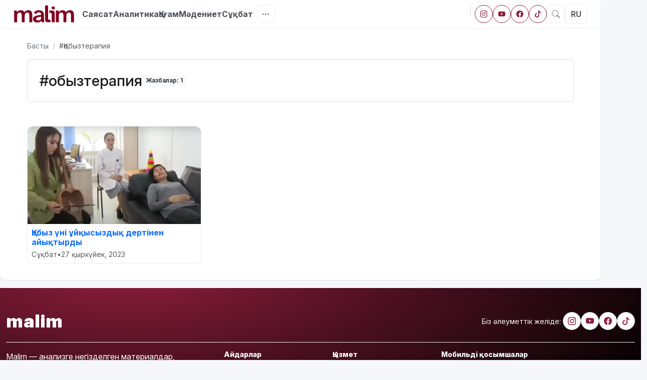

--- FILE ---
content_type: text/html; charset=UTF-8
request_url: https://malim.kz/tag/obyzterapiya
body_size: 17508
content:
<!doctype html>
<html lang="kk" prefix="og: https://ogp.me/ns# article: https://ogp.me/ns/article#">
<head>
        <title>Қобызтерапия | Malim.kz</title>
        <link rel="canonical" href="https://malim.kz/tag/obyzterapiya">
    <meta charset="utf-8">
    <meta http-equiv="X-UA-Compatible" content="IE=edge">
    <meta name="viewport" content="width=device-width, initial-scale=1">
    <meta name="robots" content="index, follow">
    <meta name="csrf-token" content="bU1UgWFUVQE9TuBsN5SOf6bAD3LSdwmHUqSquFkG">
        <link rel="alternate" type="application/rss+xml" title="#Қобызтерапия RSS" href="https://malim.kz/rss/tag/obyzterapiya.xml" />
        <meta name="description" content="Жаңалықтар: Қобызтерапия">


    
    <meta property="og:type" content="website">
    <meta property="og:title" content="Қобызтерапия | Malim.kz">
    <meta property="og:description" content="Жаңалықтар: Қобызтерапия">
    <meta property="og:image" content="https://malim.kz/images/og-category.jpg">
    <meta property="og:url" content="https://malim.kz/tag/obyzterapiya">
    <meta property="og:site_name" content="Malim.kz">

    
    <meta name="twitter:card" content="summary_large_image">
    <meta name="twitter:title" content="Қобызтерапия | Malim.kz">
    <meta name="twitter:description" content="Жаңалықтар: Қобызтерапия">
    <meta name="twitter:image" content="https://malim.kz/images/og-category.jpg">
    <link rel="apple-touch-icon" sizes="57x57" href="https://malim.kz/favicon/apple-icon-57x57.png">
    <link rel="apple-touch-icon" sizes="60x60" href="https://malim.kz/favicon/apple-icon-60x60.png">
    <link rel="apple-touch-icon" sizes="72x72" href="https://malim.kz/favicon/apple-icon-72x72.png">
    <link rel="apple-touch-icon" sizes="76x76" href="https://malim.kz/favicon/apple-icon-76x76.png">
    <link rel="apple-touch-icon" sizes="114x114" href="https://malim.kz/favicon/apple-icon-114x114.png">
    <link rel="apple-touch-icon" sizes="120x120" href="https://malim.kz/favicon/apple-icon-120x120.png">
    <link rel="apple-touch-icon" sizes="144x144" href="https://malim.kz/favicon/apple-icon-144x144.png">
    <link rel="apple-touch-icon" sizes="152x152" href="https://malim.kz/favicon/apple-icon-152x152.png">
    <link rel="apple-touch-icon" sizes="180x180" href="https://malim.kz/favicon/apple-icon-180x180.png">
    <link rel="icon" type="image/png" sizes="192x192"  href="https://malim.kz/favicon/android-icon-192x192.png">
    <link rel="icon" type="image/png" sizes="32x32" href="https://malim.kz/favicon/favicon-32x32.png">
    <link rel="icon" type="image/png" sizes="96x96" href="https://malim.kz/favicon/favicon-96x96.png">
    <link rel="icon" type="image/png" sizes="16x16" href="https://malim.kz/favicon/favicon-16x16.png">
    <link rel="manifest" href="https://malim.kz/favicon/manifest.json">
    <meta name="msapplication-TileColor" content="#8b1d3b">
    <meta name="msapplication-TileImage" content="https://malim.kz/favicon/ms-icon-144x144.png">
    <meta name="theme-color" content="#8b1d3b">
        <link rel="preconnect" href="https://cdn.jsdelivr.net">
    <link rel="preconnect" href="https://mc.webvisor.org">
    <link rel="preconnect" href="https://mc.yandex.ru">
    <link rel="preconnect" href="https://www.googletagmanager.com">
    <link rel="preconnect" href="https://www.youtube.com">
    <link rel="preconnect" href="https://platform.twitter.com">
    <link rel="preconnect" href="https://avatars.mds.yandex.net" crossorigin>
    <link rel="preconnect" href="https://pagead2.googlesyndication.com">
    <link rel="preconnect" href="https://fonts.googleapis.com">
    <link rel="preconnect" href="https://fonts.gstatic.com" crossorigin>

    <link href="https://fonts.googleapis.com/css2?family=Inter:ital,opsz,wght@0,14..32,100..900;1,14..32,100..900&display=swap" rel="stylesheet">

    <meta name="google-site-verification" content="YLAWzNT6ZMj-ECA1ChXABwY9QEMOoqEbidkJKXHu1Bc" />
    <meta name="yandex-verification" content="91f2f543e250a165" />
	
	<!-- Google tag (gtag.js) -->
	<script async src="https://www.googletagmanager.com/gtag/js?id=G-0X5LHG9S1H"></script>
	<script>
	  window.dataLayer = window.dataLayer || [];
	  function gtag(){dataLayer.push(arguments);}
	  gtag('js', new Date());

	  gtag('config', 'G-0X5LHG9S1H');
	</script>

    <link href="https://cdn.jsdelivr.net/npm/bootstrap@5.3.3/dist/css/bootstrap.min.css" rel="stylesheet">
    <link href="https://cdn.jsdelivr.net/npm/bootstrap-icons@1.11.3/font/bootstrap-icons.css" rel="stylesheet">
    <link rel="stylesheet" href="https://malim.kz/assets/css/main-new.css">

    	
	<style>
	
		/* Десктопта әдемі crop болып тұрсын десең – қашанғыдай */
		.ar-card-thumb img {
			width: 100%;
			height: 100%;
			object-fit: cover;
		}

		/* Мобильде суретті толық көрсетеміз */
		@media (max-width: 575.98px) {
			.ar-card-thumb img {
				object-fit: contain;   /* толық көрінеді, қажет болса cover-дан contain-ге ауыстық */
			}
		}

	
	</style>

</head>
<body>

<div class="page-wrap">
    <!-- Header -->
    <div class="topbar px-3 py-2">
        <div class="container-fluid">
            <div class="d-flex align-items-center justify-content-between">
                <!-- Logo -->
                <div class="logo">
                    <a href="https://malim.kz"><svg width="120" height="34" viewBox="0 0 137 39" fill="none" xmlns="http://www.w3.org/2000/svg">
                        <path d="M52.6675 38.993C50.934 38.993 49.3474 38.6776 47.9075 38.0468C46.4677 37.416 45.3145 36.5224 44.4477 35.366C43.581 34.2095 43.1476 32.8218 43.1476 31.1958C43.1476 29.0651 43.9141 27.3515 45.4434 26.0514C46.9727 24.7513 49.1432 23.749 51.9476 23.0447C54.752 22.3403 58.0542 21.8251 61.8543 21.5027V20.7984C61.8543 19.1373 61.3923 17.8547 60.4718 16.9541C59.5478 16.0535 58.1653 15.6014 56.3207 15.6014C54.9562 15.6014 53.7921 15.9098 52.8323 16.5231C51.8724 17.1363 51.2456 18.0404 50.9519 19.2319L44.9742 17.2274C45.8231 15.314 47.2521 13.7791 49.265 12.6227C51.2743 11.4663 53.6847 10.8915 56.4891 10.8915C60.4002 10.8915 63.3443 11.7571 65.3177 13.4918C67.2912 15.2264 68.2797 18.0404 68.2797 21.9408V28.0068C68.2797 29.3069 68.3263 30.5965 68.4194 31.8791C68.5125 33.1617 68.6307 34.3532 68.7776 35.4536C68.9244 36.554 69.0928 37.5212 69.2754 38.3517H63.0219L61.9689 34.9384C61.0449 36.3122 59.8092 37.3319 58.2584 37.9978C56.7076 38.6671 54.8451 39 52.6675 39V38.993ZM54.9382 34.2271C56.2312 34.2271 57.3916 34.0203 58.4267 33.6033C59.4582 33.1898 60.2892 32.4749 60.9159 31.4656C61.5427 30.4564 61.8579 29.0651 61.8579 27.2954V25.8341C58.2047 26.125 55.3716 26.6366 53.3623 27.376C51.3495 28.1155 50.3466 29.2614 50.3466 30.8138C50.3466 31.8266 50.7621 32.6466 51.593 33.2774C52.424 33.9082 53.5378 34.2236 54.9418 34.2236L54.9382 34.2271Z" fill="#810220"></path>
                        <path d="M95.4856 38.3447V11.4803H101.13L102.291 15.272C102.735 14.515 103.333 13.8002 104.089 13.1343C104.844 12.465 105.768 11.9253 106.857 11.5083C107.946 11.0948 109.171 10.8845 110.539 10.8845C112.677 10.8845 114.404 11.2735 115.715 12.048C117.025 12.8259 117.975 13.9544 118.565 15.4332C119.672 13.8808 121.03 12.7348 122.634 11.9954C124.239 11.256 126.001 10.8845 127.921 10.8845C130.17 10.8845 131.961 11.3191 133.289 12.1846C134.618 13.0502 135.567 14.2873 136.14 15.8958C136.713 17.5043 137 19.4422 137 21.7165V38.3447H130.245V23.4512C130.245 22.151 130.145 20.9526 129.941 19.8487C129.736 18.7483 129.285 17.8652 128.583 17.1959C127.881 16.5265 126.775 16.1936 125.263 16.1936C123.454 16.1936 122.072 16.8419 121.112 18.1421C120.152 19.4422 119.672 21.3906 119.672 23.9908V38.3412H112.864V23.4477C112.864 22.1475 112.763 20.949 112.559 19.8452C112.355 18.7448 111.914 17.8617 111.23 17.1924C110.546 16.523 109.468 16.1901 107.993 16.1901C106.775 16.1901 105.733 16.488 104.866 17.0837C103.999 17.6795 103.351 18.5661 102.928 19.7365C102.502 20.9105 102.291 22.3648 102.291 24.096V38.3412H95.482L95.4856 38.3447Z" fill="#810220"></path>
                        <path d="M0 38.3447V11.4803H5.64461L6.80505 15.272C7.24917 14.515 7.8473 13.8002 8.60302 13.1343C9.35874 12.465 10.2828 11.9253 11.3716 11.5083C12.4604 11.0948 13.6853 10.8845 15.0535 10.8845C17.1917 10.8845 18.918 11.2735 20.2289 12.048C21.5398 12.8259 22.4889 13.9544 23.0799 15.4332C24.1866 13.8808 25.544 12.7348 27.1486 11.9954C28.7531 11.256 30.5153 10.8845 32.435 10.8845C34.6843 10.8845 36.4751 11.3191 37.8039 12.1846C39.1326 13.0502 40.0818 14.2873 40.6548 15.8958C41.2279 17.5043 41.5144 19.4422 41.5144 21.7165V38.3447H34.7595V23.4512C34.7595 22.151 34.6592 20.9526 34.455 19.8487C34.2509 18.7483 33.7996 17.8652 33.0976 17.1959C32.3956 16.5265 31.2889 16.1936 29.7775 16.1936C27.9688 16.1936 26.5863 16.8419 25.6264 18.1421C24.6665 19.4422 24.1866 21.3906 24.1866 23.9908V38.3412H17.378V23.4477C17.378 22.1475 17.2777 20.949 17.0735 19.8452C16.8694 18.7448 16.4288 17.8617 15.7447 17.1924C15.0607 16.523 13.9826 16.1901 12.507 16.1901C11.2892 16.1901 10.247 16.488 9.38023 17.0837C8.51348 17.6795 7.86521 18.5661 7.44258 19.7365C7.01637 20.9105 6.80505 22.3648 6.80505 24.096V38.3412H0V38.3447Z" fill="#810220"></path>
                        <path d="M77.66 30.6491V0H70.905V32.8183C70.905 35.8706 73.4337 38.3412 76.5497 38.3412H83.2473V32.8183H79.8734C78.6485 32.8183 77.6564 31.8476 77.6564 30.6491H77.66Z" fill="#810220"></path>
                        <path d="M86.0552 19.1758V38.3447H92.8102V17.0067C92.8102 13.9544 90.2815 11.4838 87.1655 11.4838H80.4679V17.0067H83.8418C85.0667 17.0067 86.0588 17.9774 86.0588 19.1758H86.0552Z" fill="#810220"></path>
                        <path d="M92.8066 2.60023V10.2327C92.0616 9.15338 90.8188 8.43148 89.3969 8.38242C89.3467 8.37891 89.293 8.37891 89.2429 8.37891H86.0553V2.60023H92.8066Z" fill="#810220"></path>
                    </svg></a>
                </div>

                <!-- DESKTOP: Басты мәзір (тек lg+) -->
                <nav class="topnav d-none d-lg-flex align-items-center flex-grow-1 px-3" aria-label="Басты мәзір">
                    <div class="cat-main d-flex align-items-center gap-3 flex-wrap"></div>

                    <!-- Үш нүкте (қалған санаттар) -->
                    <div class="dropdown ms-2" id="moreDropWrap">
                        <button id="moreCatsBtn" class="btn icon-btn" data-bs-toggle="dropdown" data-bs-display="static" data-bs-auto-close="outside" aria-label="Тағы" aria-expanded="false">
                            <i class="bi bi-three-dots"></i>
                        </button>
                        <ul class="dropdown-menu dropdown-menu-end shadow-sm cat-more" aria-labelledby="moreCatsBtn"></ul>
                    </div>
                </nav>

                <!-- Оң жақ блок: соц + іздеу + тіл -->
                <div class="d-flex align-items-center gap-1">
                    <!-- DESKTOP соц -->
                    <div class="d-none d-md-flex align-items-center">
                        <span class="vr d-none d-lg-inline mx-2" style="opacity:.15;height:22px"></span>
                        <div class="header-soc d-flex gap-2">
                            <a href="https://www.instagram.com/malim.kz" class="btn btn-sm p-0 rounded-circle soc-btn" aria-label="Instagram"><i class="bi bi-instagram"></i></a>
                            <a href="https://www.youtube.com/@Malim-Media" class="btn btn-sm p-0 rounded-circle soc-btn" aria-label="YouTube"><i class="bi bi-youtube"></i></a>
                            <a href="https://www.facebook.com/MalimMedia" class="btn btn-sm p-0 rounded-circle soc-btn" aria-label="Facebook"><i class="bi bi-facebook"></i></a>
							<a href="https://www.tiktok.com/@malimkz" class="btn btn-sm p-0 rounded-circle soc-btn" aria-label="tiktok"><i class="bi bi-tiktok"></i></a>
                        </div>
                    </div>

                    <!-- DESKTOP іздеу (иконка modal ашады) -->
                    <button class="btn icon-btn d-none d-md-inline-flex" data-bs-toggle="modal" data-bs-target="#searchModal" aria-label="Іздеу">
                        <i class="bi bi-search"></i>
                    </button>

                    <!-- MOBILE соц -->
                    <div class="soc-m d-flex d-md-none gap-1">
                        <a href="https://www.instagram.com/malim.kz" class="btn p-0 d-inline-flex align-items-center justify-content-center rounded-circle"
                           style="width:32px;height:32px;border:1px solid var(--brand);color:var(--brand);background:#fff"
                           aria-label="Instagram"><i class="bi bi-instagram"></i></a>
                        <a href="https://www.youtube.com/@Malim-Media" class="btn p-0 d-inline-flex align-items-center justify-content-center rounded-circle"
                           style="width:32px;height:32px;border:1px solid var(--brand);color:var(--brand);background:#fff"
                           aria-label="YouTube"><i class="bi bi-youtube"></i></a>
                        <a href="https://www.facebook.com/MalimMedia" class="btn p-0 d-inline-flex align-items-center justify-content-center rounded-circle"
                           style="width:32px;height:32px;border:1px solid var(--brand);color:var(--brand);background:#fff"
                           aria-label="Facebook"><i class="bi bi-facebook"></i></a>
						   <a href="https://www.tiktok.com/@malimkz" class="btn p-0 d-inline-flex align-items-center justify-content-center rounded-circle"
                           style="width:32px;height:32px;border:1px solid var(--brand);color:var(--brand);background:#fff"
                           aria-label="Facebook"><i class="bi bi-tiktok"></i></a>
                    </div>

                    <!-- Тіл батырмасы -->
					
                    <!--button class="lang-btn">RU</button-->
					<a href="https://ru.malim.kz" class="lang-btn">RU</a>
                </div>
            </div>
        </div>
    </div>

    <!-- Барлық санаттардың «қоймасы» (көрінбейді) -->
    <div class="d-none" id="allCats">
                <a href="https://malim.kz/category/politics"  class="cat-link">Саясат</a>
                <a href="https://malim.kz/category/analytics"  class="cat-link">Аналитика</a>
                <a href="https://malim.kz/category/opinion"  class="cat-link">Қоғам</a>
                <a href="https://malim.kz/category/culture"  class="cat-link">Мәдениет</a>
                <a href="https://malim.kz/category/society"  class="cat-link">Сұқбат</a>
                <a href="https://malim.kz/category/sports"  class="cat-link">Спорт</a>
                <a href="https://malim.kz/category/abay-175"  class="cat-link">Абай-175</a>
                <a href="https://malim.kz/category/ulttyq-sport"  class="cat-link">Ұлттық спорт</a>
                <a href="https://malim.kz/category/ekonomika"  class="cat-link">Экономика</a>
                <a href="https://malim.kz/category/malim-podcast"  class="cat-link">Malim podcast</a>
                <a href="https://malim.kz/category/inclusive-society"  class="cat-link">Inclusive society</a>
                <a href="https://malim.kz/category/alem"  class="cat-link">Әлем</a>
                <a href="https://malim.kz/category/kukyk"  class="cat-link">Құқық</a>
                <a href="https://malim.kz/category/densaulyk"  class="cat-link">Денсаулық</a>
                <a href="https://malim.kz/category/tulga-tanym"  class="cat-link">Тұлға-таным</a>
                <a href="https://malim.kz/category/films"  class="cat-link">кино</a>
                <a href="https://malim.kz/category/bilim-gilim"  class="cat-link">Білім-ғылым</a>
                <a href="https://malim.kz/category/show-business"  class="cat-link">Шоу-бизнес</a>
                <a href="https://malim.kz/category/adebiet"  class="cat-link">Әдебиет</a>
                <a href="https://malim.kz/category/okiga"  class="cat-link">Оқиға</a>
                <a href="https://malim.kz/category/ecology"  class="cat-link">Экология</a>
                <a href="https://malim.kz/category/hikayalar"  class="cat-link">Хикаялар</a>
                <a href="https://malim.kz/category/malimet"  class="cat-link">MALIMet</a>
            </div>

    
        <div class="container px-3 px-md-4">
        <!-- ======= TAG HEADER ======= -->
        <section class="py-3 py-md-4">
            <!-- Breadcrumb -->
            <nav class="small mb-2 mb-md-3" aria-label="breadcrumb">
                <ol class="breadcrumb m-0">
                    <li class="breadcrumb-item"><a href="https://malim.kz">Басты</a></li>
                    <li class="breadcrumb-item active" aria-current="page">#Қобызтерапия</li>
                </ol>
            </nav>

            <div class="p-3 p-md-4 rounded-3 border" style="border-color:var(--line); background:#fff">
                <div class="d-flex flex-wrap align-items-center gap-2 gap-md-3">
                    <h1 class="m-0 article-title" style="font-size:clamp(22px,1.1vw + 20px,30px)">#Қобызтерапия</h1>
                    <span class="badge bg-light text-dark fw-semibold ms-0">
                    Жазбалар: 1
                </span>
                </div>

                            </div>
        </section>

        <!-- ======= TAG ARTICLES GRID ======= -->
        <section class="mt-3 mt-md-4">
            <div class="row g-3 g-md-4 row-cols-1 row-cols-md-2 row-cols-lg-3">
                                    <div class="col">
                        <article class="news-card h-100">
                            <a href="https://malim.kz/article/qobyz-uni-uiqysyzdyq-dertinen-aiyqtyrdy-19973" class="d-block">
                                <div class="ratio ratio-16x9">
                                                                            <picture>
                                            <source srcset="https://malim.kz/uploads/cache/720x405/resized-images/2025/10/17607044933223057.webp 720w" type="image/webp">
                                            <img
                                                src="https://malim.kz/uploads/cache/720x405/resized-images/2025/10/17607044933223057.jpg"
                                                width="720" height="405"
                                                alt="Қобыз үні ұйқысыздық дертінен айықтырды"
                                                class="w-100 h-100 object-fit-cover"
                                                loading="lazy" decoding="async">
                                        </picture>
                                                                    </div>

                                <div class="p-2">
                                    <h3 class="fs-6 fw-bold m-0">Қобыз үні ұйқысыздық дертінен айықтырды</h3>
                                    <div class="small text-muted mt-1 d-flex align-items-center gap-2">
                                                                                    <span>Сұқбат</span>
                                            <span>•</span>
                                                                                <time datetime="2023-09-27">
                                            27 қыркүйек, 2023
                                        </time>
                                    </div>
                                </div>
                            </a>
                        </article>
                    </div>
                            </div>

                    </section>

        <div class="py-3"></div>
    </div>

</div><!-- /.page-wrap -->

<!-- ========================================================= -->
<!--         FULL-WIDTH / WIDE ZONE (Бейне және ары қарай)     -->
<!-- ========================================================= -->
<div class="wide-zone">
    </div><!-- /.wide-zone -->

<!-- Bottom nav (mobile, fixed) -->
<nav class="bottom-nav" role="navigation" aria-label="Төменгі навигация">
    <div class="inner px-0 d-flex">
        <!-- Home quick panel -->
        <div class="nav-slot" id="slot-home">
            <button class="nav-btn btn-open-slot active" data-bs-toggle="offcanvas" data-bs-target="#homePanel" aria-label="Басты">
                <i class="bi bi-house-door-fill fs-5 d-block"></i>
            </button>
            <button class="nav-btn btn-close-slot text-danger" data-close-target="#homePanel" aria-label="Жабу">
                <i class="bi bi-x-lg fs-4 d-block"></i>
            </button>
        </div>
        <!-- Menu -->
        <div class="nav-slot" id="slot-menu">
            <button class="nav-btn btn-open-slot" data-bs-toggle="offcanvas" data-bs-target="#mainMenu" aria-label="Мәзір">
                <i class="bi bi-grid-3x3-gap fs-5 d-block"></i>
            </button>
            <button class="nav-btn btn-close-slot text-danger" data-close-target="#mainMenu" aria-label="Жабу">
                <i class="bi bi-x-lg fs-4 d-block"></i>
            </button>
        </div>
        <!-- Feed modal -->
        <div class="nav-slot" id="slot-feed">
            <button class="nav-btn btn-open-slot" data-bs-toggle="modal" data-bs-target="#feedModal" aria-label="Лента">
                <i class="bi bi-list fs-5 d-block"></i>
            </button>
            <button class="nav-btn btn-close-slot text-danger" data-close-modal="#feedModal" aria-label="Жабу">
                <i class="bi bi-x-lg fs-4 d-block"></i>
            </button>
        </div>
        <!-- Search panel -->
        <div class="nav-slot" id="slot-search">
            <button class="nav-btn btn-open-slot" data-bs-toggle="offcanvas" data-bs-target="#searchPanel" aria-label="Іздеу">
                <i class="bi bi-search fs-5 d-block"></i>
            </button>
            <button class="nav-btn btn-close-slot text-danger" data-close-target="#searchPanel" aria-label="Жабу">
                <i class="bi bi-x-lg fs-4 d-block"></i>
            </button>
        </div>
    </div>
</nav>

<!-- FOOTER -->
<footer class="site-footer">
    <div class="container-xxl py-4 py-md-5">

        <div class="d-flex flex-column flex-md-row align-items-start align-items-md-center justify-content-between gap-3 mb-4">
            <div class="d-flex align-items-center gap-3">
                <div class="footer-logo">malim</div>
            </div>

            <div class="d-flex align-items-center gap-2">
                <span class="text-light small me-1">Біз әлеуметтік желіде:</span>
                <a href="https://www.instagram.com/malim.kz" class="soc" aria-label="Instagram"><i class="bi bi-instagram"></i></a>
                <a href="https://www.youtube.com/@Malim-Media" class="soc" aria-label="YouTube"><i class="bi bi-youtube"></i></a>
                <a href="https://www.facebook.com/MalimMedia" class="soc" aria-label="Facebook"><i class="bi bi-facebook"></i></a>
				<a href="https://www.tiktok.com/@malimkz" class="soc" aria-label="tiktok"><i class="bi bi-tiktok"></i></a>
            </div>
        </div>

        <hr class="ft-hr">

        <div class="row g-4 g-lg-5">

            <div class="col-md-6 col-lg-4">
                <p class="text-light mb-3 pe-lg-4">
                    Malim — анализге негізделген материалдар, авторлық пікірлер мен эксклюзив контент.
                </p>
            </div>

            <div class="col-6 col-md-3 col-lg-2">
                <h6 class="ft-title">Айдарлар</h6>
                <ul class="list-unstyled m-0 ft-list">
                    <li><a href="#">Саясат</a></li>
                    <li><a href="#">Аналитика</a></li>
                    <li><a href="#">Қоғам</a></li>
                    <li><a href="#">Мәдениет</a></li>
                    <li><a href="#">Сұхбат</a></li>
                    <li><a href="#">Спорт</a></li>
                    <li><a href="#">Бейне</a></li>
                </ul>
            </div>

            <div class="col-6 col-md-3 col-lg-2">
                <h6 class="ft-title">Қызмет</h6>
                <ul class="list-unstyled m-0 ft-list">
                    <li><a href="/page/biz-turaly">Біз туралы</a></li>
                    <li><a href="/page/zarnama">Жарнама</a></li>
                    <li><a href="/page/bailanys">Байланыс</a></li>
                    <li><a href="#">Құпиялылық</a></li>
                    <li><a href="#">Пайдалану ережесі</a></li>
                </ul>
            </div>

            <div class="col-md-6 col-lg-4">
                <h6 class="ft-title">Мобильді қосымшалар</h6>
                <div class="d-flex flex-wrap gap-2 mb-3">
                    <a href="#" class="store-badge" aria-label="Жүктеу: App Store">
                        <svg viewBox="0 0 135 40" width="135" height="40" role="img">
                            <rect rx="8" ry="8" width="135" height="40" fill="#000"/>
                            <g fill="#fff" transform="translate(12,8)">
                                <path d="M8.2,12.3c-.1-2.7,2.2-4,2.3-4.1-1.3-1.9-3.4-2.1-4.1-2.1-1.7-.2-3.3,1-4.1,1-0.9,0-2.1-1-3.4-1-1.7,0-3.3,1-4.2,2.6-1.8,3.1-.4,7.6,1.3,10.1.9,1.3,1.9,2.7,3.3,2.6,1.3-.1,1.8-.8,3.4-.8s2.1,.8,3.4,.8 2.3-1.2,3.2-2.6c1.1-1.6,1.6-3.1,1.6-3.2-.1,0-3.1-1.2-3.1-4.3z"/>
                                <path d="M6.5,4.1C7.2,3.3,7.7,2.2,7.6,1c-1,.1-2.1,.7-2.8,1.5-.6,.7-1.1,1.8-1,2.8 1.1,.1 2.2-.5 2.7-1.2z"/>
                            </g>
                            <text x="58" y="16" fill="#fff" font-size="8" font-family="system-ui, -apple-system, Segoe UI, Roboto" letter-spacing=".2">Download on the</text>
                            <text x="58" y="31" fill="#fff" font-size="16" font-weight="700" font-family="system-ui, -apple-system, Segoe UI, Roboto">App Store</text>
                        </svg>
                    </a>

                    <a href="#" class="store-badge" aria-label="Жүктеу: Google Play">
                        <svg viewBox="0 0 155 40" width="155" height="40" role="img">
                            <rect rx="8" ry="8" width="155" height="40" fill="#000"/>
                            <g transform="translate(10,8)">
                                <path fill="#34A853" d="M0 2l14.5 14.5L0 31z"/>
                                <path fill="#FBBC05" d="M14.5 16.5l6.5 6.4 8.3-4.8-5.1-5.1z"/>
                                <path fill="#EA4335" d="M21 9.9l8.3-4.8L14.5 0z"/>
                                <path fill="#4285F4" d="M0 2v29l14.5-14.5z"/>
                            </g>
                            <text x="48" y="16" fill="#fff" font-size="8" font-family="system-ui, -apple-system, Segoe UI, Roboto" letter-spacing=".2">Get it on</text>
                            <text x="48" y="31" fill="#fff" font-size="16" font-weight="700" font-family="system-ui, -apple-system, Segoe UI, Roboto">Google Play</text>
                        </svg>
                    </a>
                </div>
                <div class="d-flex align-items-center gap-2 small text-secondary">
                    <i class="bi bi-shield-check"></i> Қауіпсіз орнату, жарнамасыз хабарламалар.
                </div>
                <div class="my-2">
                    <!--LiveInternet counter--><a href="https://www.liveinternet.ru/click"
                    target="_blank"><img id="licnt3920" width="31" height="31" style="border:0" 
                    title="LiveInternet"
                    src="[data-uri]"
                    alt=""/></a><script>(function(d,s){d.getElementById("licnt3920").src=
                    "https://counter.yadro.ru/hit?t50.6;r"+escape(d.referrer)+
                    ((typeof(s)=="undefined")?"":";s"+s.width+"*"+s.height+"*"+
                    (s.colorDepth?s.colorDepth:s.pixelDepth))+";u"+escape(d.URL)+
                    ";h"+escape(d.title.substring(0,150))+";"+Math.random()})
                    (document,screen)</script><!--/LiveInternet-->
					
					
						<!-- ZERO.kz -->
						<span id="_zero_75444">
						  <noscript>
							<a href="https://zero.kz/?s=75444" target="_blank">
							  <img src="https://c.zero.kz/z.png?u=75444" width="88" height="31" alt="ZERO.kz" />
							</a>
						  </noscript>
						</span>

						<script>
						  var _zero_kz_ = _zero_kz_ || [];
						  // siteId
						  _zero_kz_.push(['id', 75444]);
						  // Button color
						  _zero_kz_.push(['type', 1]);
						  // Check url every 200 ms, if it changed - reload button image
						  // _zero_kz_.push(['url_watcher', 200]);

						  (function () {
							var a = document.getElementsByTagName('script')[0],
							s = document.createElement('script');
							// s.type = 'text/javascript';
							s.async = true;
							s.src = (document.location.protocol == 'http:' ? 'http:' : 'https:') +
							  '//c.zero.kz/z.js';
							a.parentNode.insertBefore(s, a);
						  })();
						</script>
						<!-- End ZERO.kz -->
						
						<!-- Yandex.Metrika informer --> <a href="https://metrika.yandex.ru/stat/?id=96579217&amp;from=informer" target="_blank" rel="nofollow">     <img src="https://metrika-informer.com/informer/96579217/3_1_FFFFFFFF_EFEFEFFF_0_pageviews"          style="width:88px; height:31px; border:0;"          alt="Яндекс.Метрика"          title="Яндекс.Метрика: данные за сегодня (просмотры, визиты и уникальные посетители)"         class="ym-advanced-informer" data-cid="96579217" data-lang="ru"/> </a> <!-- /Yandex.Metrika informer -->  <!-- Yandex.Metrika counter --> <script type="text/javascript">     (function(m,e,t,r,i,k,a){         m[i]=m[i]||function(){(m[i].a=m[i].a||[]).push(arguments)};         m[i].l=1*new Date();         for (var j = 0; j < document.scripts.length; j++) {if (document.scripts[j].src === r) { return; }}         k=e.createElement(t),a=e.getElementsByTagName(t)[0],k.async=1,k.src=r,a.parentNode.insertBefore(k,a)     })(window, document,'script','https://mc.webvisor.org/metrika/tag_ww.js', 'ym');      ym(96579217, 'init', {trackHash:true, clickmap:true, accurateTrackBounce:true, trackLinks:true}); </script>  <!-- /Yandex.Metrika counter -->   

                </div>
            </div>
        </div>

        <hr class="ft-hr my-4">

        <div class="d-flex flex-column flex-md-row align-items-start align-items-md-center justify-content-between gap-2 small text-secondary">
            <div>© 2025 <span class="fw-semibold">malim.kz</span> — Барлық құқықтар қорғалған.</div>
            <div class="d-flex flex-wrap gap-3">
                <a href="https://malim.kz/price_kz_malim.pdf" class="ft-mini">Прайс-парақшасы</a>
            </div>
        </div>
    </div>
</footer>

<!-- Offcanvas: Негізгі мәзір -->
<div class="offcanvas offcanvas-start malim-menu"
     tabindex="-1" id="mainMenu"
     data-bs-backdrop="false" data-bs-scroll="true"
     aria-labelledby="mainMenuLabel">
    <div class="offcanvas-header pb-2">
        <button type="button" class="btn-close ms-2" data-bs-dismiss="offcanvas" aria-label="Жабу"></button>
    </div>
    <div class="offcanvas-body pt-0">
        <div class="row row-cols-2 gx-4">
            <div class="col">
                <a href="/category/politics" class="cat-link">Саясат</a>
                <a href="/category/analytics" class="cat-link">Аналитика</a>
                <a href="/category/opinion" class="cat-link">Қоғам</a>
                <a href="/category/culture" class="cat-link">Мәдениет</a>
                <a href="/category/society" class="cat-link">Сұхбат</a>
                <a href="/category/sports" class="cat-link">Спорт</a>
                <a href="/category/abay-175" class="cat-link">Абай-175</a>
                <a href="/category/ekonomika" class="cat-link">Экономика</a>
                <a href="/category/alem" class="cat-link">Әлем</a>
                <a href="/category/kukyk" class="cat-link">Құқық</a>
            </div>
            <div class="col">
                <a href="/category/densaulyk" class="cat-link">Денсаулық</a>
                <a href="/category/tulga-tanym" class="cat-link">Тұлға-таным</a>
                <a href="/category/bilim-gilim" class="cat-link">Білім-ғылым</a>
                <a href="/category/show-business" class="cat-link">Шоу-бизнес</a>
                <a href="/category/adebiet" class="cat-link">Әдебиет</a>
                <a href="/category/okiga" class="cat-link">Оқиға</a>
                <a href="/category/ecology" class="cat-link">Экология</a>
                <a href="/category/hikayalar" class="cat-link">Хикаялар</a>
                <a href="/category/malimet" class="cat-link">MALIMet</a>
            </div>
        </div>

        <div class="divider my-3"></div>

        <div class="row small">
            <div class="col-6 mb-2"><a href="/page/biz-turaly" class="foot-link">Біз туралы</a></div>
            <div class="col-6 mb-2"><a href="/page/zarnama" class="foot-link">Жарнама</a></div>
            <div class="col-12 mb-2"><a href="/page/bailanys" class="foot-link">Байланыс</a></div>
        </div>

        <div class="divider my-3"></div>

        <div class="mb-3">
            <div class="fw-semibold mb-2">Подписаться на новости:</div>
            <div class="input-group subs-input">
                <input type="email" class="form-control" placeholder="Ваш E-mail" aria-label="Email">
                <button class="btn btn-outline-secondary" type="button" aria-label="Жіберу">
                    <i class="bi bi-arrow-right"></i>
                </button>
            </div>
        </div>

        <div class="editor-phone mb-3">
            <div class="fw-semibold">Редакция Malim: <a href="tel:+77172502604">+7 7172 502604</a></div>
        </div>

        <div class="d-flex align-items-center gap-2 mb-2">
			
			
			<a href="https://www.instagram.com/malim.kz" class="social-round" aria-label="Instagram"><i class="bi bi-instagram"></i></a>
                <a href="https://www.youtube.com/@Malim-Media" class="social-round" aria-label="YouTube"><i class="bi bi-youtube"></i></a>
                <a href="https://www.facebook.com/MalimMedia" class="social-round" aria-label="Facebook"><i class="bi bi-facebook"></i></a>
				<a href="https://www.tiktok.com/@malimkz" class="social-round" aria-label="tiktok"><i class="bi bi-tiktok"></i></a>
        </div>

        <div class="small text-secondary mt-2">© 2025 Malim.kz Қоғамдық-саяси сайт!</div>
    </div>
</div>

<!-- Home quick panel (offcanvas-bottom) -->
<div class="offcanvas offcanvas-bottom" tabindex="-1" id="homePanel" data-bs-backdrop="false">
    <div class="offcanvas-header">
        <h6 class="m-0">Жылдам сілтемелер</h6>
        <button class="btn-close" data-bs-dismiss="offcanvas" aria-label="Жабу"></button>
    </div>
    <div class="offcanvas-body small">
        <div class="d-flex gap-2 flex-wrap">
            <a href="/category/politics" class="btn btn-outline-secondary btn-sm">Саясат</a>
            <a href="/category/analytics" class="btn btn-outline-secondary btn-sm">Аналитика</a>
            <a href="/category/opinion"  class="btn btn-outline-secondary btn-sm">Қоғам</a>
            <a href="/category/culture"  class="btn btn-outline-secondary btn-sm">Мәдениет</a>
            <a href="/category/society" class="btn btn-outline-secondary btn-sm">Сұхбат</a>
            <a href="/category/sports"    class="btn btn-outline-secondary btn-sm">Спорт</a>
        </div>
    </div>
</div>

<!-- Search panel (offcanvas-top) -->
<div class="offcanvas offcanvas-top" tabindex="-1" id="searchPanel" data-bs-backdrop="false">
    <div class="offcanvas-header">
        <h6 class="m-0">Іздеу</h6>
        <button class="btn-close" data-bs-dismiss="offcanvas" aria-label="Жабу"></button>
    </div>
    <div class="offcanvas-body">
        <form class="input-group">
            <input type="search" class="form-control form-control-lg" placeholder="Кілт сөз..." autofocus>
            <button class="btn btn-outline-secondary" type="submit"><i class="bi bi-search"></i></button>
        </form>
    </div>
</div>

<!-- Modal: Mobile толықэкран лента -->
<div class="modal fade" id="feedModal" tabindex="-1" aria-labelledby="feedModalLabel" aria-hidden="true">
    <div class="modal-dialog modal-fullscreen-sm-down modal-dialog-scrollable">
        <div class="modal-content">
            <div class="modal-header">
                <h5 id="feedModalLabel" class="mb-0">Жаңалықтар лентасы</h5>
                <button type="button" class="btn-close" data-bs-dismiss="modal" aria-label="Жабу"></button>
            </div>

            <div class="modal-body p-0">
                <div class="modal-feed p-2">
                    <ul class="list-unstyled m-0">
                                                                                    <li class="d-flex gap-3 align-items-start py-2 border-bottom">
                                    <a href="https://malim.kz/article/ukraina-energetika-ministrligi-tutas-europaga-qauip-tonip-tur"
                                       class="flex-shrink-0 ratio ratio-1x1 rounded overflow-hidden"
                                       style="width:84px;">
                                                                                    <picture>
                                                <source srcset="https://malim.kz/uploads/cache/160x160/resized-images/2026/01/176894504820906587.webp" type="image/webp">
                                                <img src="https://malim.kz/uploads/cache/160x160/resized-images/2026/01/176894504820906587.jpg"
                                                     alt="Украина Энергетика министрлігі: тұтас Еуропаға қауіп төніп тұр"
                                                     width="160" height="160"
                                                     class="w-100 h-100 object-fit-cover"
                                                     loading="lazy" decoding="async">
                                            </picture>
                                                                            </a>

                                    <div class="min-w-0">
                                        <a href="https://malim.kz/article/ukraina-energetika-ministrligi-tutas-europaga-qauip-tonip-tur"
                                           class="text-reset fw-semibold lh-sm d-block">
                                            Украина Энергетика министрлігі: тұтас Еуропаға қауіп төніп тұр
                                        </a>
                                        <div class="text-muted small mt-1">
                                             Әлем •                                             Бүгін, 07:45
                                        </div>
                                    </div>
                                </li>
                                                            <li class="d-flex gap-3 align-items-start py-2 border-bottom">
                                    <a href="https://malim.kz/article/makron-europa-aqs-tyn-qorqytuyna-konbeidi"
                                       class="flex-shrink-0 ratio ratio-1x1 rounded overflow-hidden"
                                       style="width:84px;">
                                                                                    <picture>
                                                <source srcset="https://malim.kz/uploads/cache/160x160/resized-images/2026/01/176894179346750873.webp" type="image/webp">
                                                <img src="https://malim.kz/uploads/cache/160x160/resized-images/2026/01/176894179346750873.jpg"
                                                     alt="Макрон: Еуропа АҚШ-тың қорқытуына көнбейді"
                                                     width="160" height="160"
                                                     class="w-100 h-100 object-fit-cover"
                                                     loading="lazy" decoding="async">
                                            </picture>
                                                                            </a>

                                    <div class="min-w-0">
                                        <a href="https://malim.kz/article/makron-europa-aqs-tyn-qorqytuyna-konbeidi"
                                           class="text-reset fw-semibold lh-sm d-block">
                                            Макрон: Еуропа АҚШ-тың қорқытуына көнбейді
                                        </a>
                                        <div class="text-muted small mt-1">
                                             Әлем •                                             Бүгін, 07:40
                                        </div>
                                    </div>
                                </li>
                                                            <li class="d-flex gap-3 align-items-start py-2 border-bottom">
                                    <a href="https://malim.kz/article/21-qantarga-arnalgan-valiuta-bagamy-zariialandy"
                                       class="flex-shrink-0 ratio ratio-1x1 rounded overflow-hidden"
                                       style="width:84px;">
                                                                                    <picture>
                                                <source srcset="https://malim.kz/uploads/cache/160x160/resized-images/2026/01/17689408521022094.webp" type="image/webp">
                                                <img src="https://malim.kz/uploads/cache/160x160/resized-images/2026/01/17689408521022094.jpg"
                                                     alt="21 қаңтарға арналған валюта бағамы жарияланды"
                                                     width="160" height="160"
                                                     class="w-100 h-100 object-fit-cover"
                                                     loading="lazy" decoding="async">
                                            </picture>
                                                                            </a>

                                    <div class="min-w-0">
                                        <a href="https://malim.kz/article/21-qantarga-arnalgan-valiuta-bagamy-zariialandy"
                                           class="text-reset fw-semibold lh-sm d-block">
                                            21 қаңтарға арналған валюта бағамы жарияланды
                                        </a>
                                        <div class="text-muted small mt-1">
                                             Экономика •                                             Бүгін, 06:25
                                        </div>
                                    </div>
                                </li>
                                                            <li class="d-flex gap-3 align-items-start py-2 border-bottom">
                                    <a href="https://malim.kz/article/21-qantarda-birnese-onirde-aua-raiyna-bailanysty-eskertu-zasaldy"
                                       class="flex-shrink-0 ratio ratio-1x1 rounded overflow-hidden"
                                       style="width:84px;">
                                                                                    <picture>
                                                <source srcset="https://malim.kz/uploads/cache/160x160/resized-images/2026/01/17689335107663989.webp" type="image/webp">
                                                <img src="https://malim.kz/uploads/cache/160x160/resized-images/2026/01/17689335107663989.jpg"
                                                     alt="21 қаңтарда бірнеше өңірде ауа райына байланысты ескерту жасалды"
                                                     width="160" height="160"
                                                     class="w-100 h-100 object-fit-cover"
                                                     loading="lazy" decoding="async">
                                            </picture>
                                                                            </a>

                                    <div class="min-w-0">
                                        <a href="https://malim.kz/article/21-qantarda-birnese-onirde-aua-raiyna-bailanysty-eskertu-zasaldy"
                                           class="text-reset fw-semibold lh-sm d-block">
                                            21 қаңтарда бірнеше өңірде ауа райына байланысты ескерту жасалды
                                        </a>
                                        <div class="text-muted small mt-1">
                                             Экология •                                             20 қаңтар, 2026
                                        </div>
                                    </div>
                                </li>
                                                            <li class="d-flex gap-3 align-items-start py-2 border-bottom">
                                    <a href="https://malim.kz/article/symkentte-zoldagy-tobeles-adam-olimine-akeldi"
                                       class="flex-shrink-0 ratio ratio-1x1 rounded overflow-hidden"
                                       style="width:84px;">
                                                                                    <picture>
                                                <source srcset="https://malim.kz/uploads/cache/160x160/resized-images/2026/01/17689327603220173.webp" type="image/webp">
                                                <img src="https://malim.kz/uploads/cache/160x160/resized-images/2026/01/17689327603220173.jpg"
                                                     alt="Шымкентте жолдағы төбелес адам өліміне әкелді"
                                                     width="160" height="160"
                                                     class="w-100 h-100 object-fit-cover"
                                                     loading="lazy" decoding="async">
                                            </picture>
                                                                            </a>

                                    <div class="min-w-0">
                                        <a href="https://malim.kz/article/symkentte-zoldagy-tobeles-adam-olimine-akeldi"
                                           class="text-reset fw-semibold lh-sm d-block">
                                            Шымкентте жолдағы төбелес адам өліміне әкелді
                                        </a>
                                        <div class="text-muted small mt-1">
                                             Оқиға •                                             20 қаңтар, 2026
                                        </div>
                                    </div>
                                </li>
                                                            <li class="d-flex gap-3 align-items-start py-2 border-bottom">
                                    <a href="https://malim.kz/article/cempiondar-ligasy-qairat-belgiialyq-briuggeden-zenildi"
                                       class="flex-shrink-0 ratio ratio-1x1 rounded overflow-hidden"
                                       style="width:84px;">
                                                                                    <picture>
                                                <source srcset="https://malim.kz/uploads/cache/160x160/resized-images/2026/01/176892993619601704.webp" type="image/webp">
                                                <img src="https://malim.kz/uploads/cache/160x160/resized-images/2026/01/176892993619601704.jpg"
                                                     alt="Чемпиондар Лигасы: “Қайрат” бельгиялық “Брюггеден” жеңілді"
                                                     width="160" height="160"
                                                     class="w-100 h-100 object-fit-cover"
                                                     loading="lazy" decoding="async">
                                            </picture>
                                                                            </a>

                                    <div class="min-w-0">
                                        <a href="https://malim.kz/article/cempiondar-ligasy-qairat-belgiialyq-briuggeden-zenildi"
                                           class="text-reset fw-semibold lh-sm d-block">
                                            Чемпиондар Лигасы: “Қайрат” бельгиялық “Брюггеден” жеңілді
                                        </a>
                                        <div class="text-muted small mt-1">
                                             Спорт •                                             20 қаңтар, 2026
                                        </div>
                                    </div>
                                </li>
                                                            <li class="d-flex gap-3 align-items-start py-2 border-bottom">
                                    <a href="https://malim.kz/article/zanibek-alimxanulynyn-ekinsi-synamasy-da-doping-korsetti"
                                       class="flex-shrink-0 ratio ratio-1x1 rounded overflow-hidden"
                                       style="width:84px;">
                                                                                    <picture>
                                                <source srcset="https://malim.kz/uploads/cache/160x160/resized-images/2026/01/176892357242677748.webp" type="image/webp">
                                                <img src="https://malim.kz/uploads/cache/160x160/resized-images/2026/01/176892357242677748.jpg"
                                                     alt="Жәнібек Әлімханұлының екінші сынамасы да допинг көрсетті"
                                                     width="160" height="160"
                                                     class="w-100 h-100 object-fit-cover"
                                                     loading="lazy" decoding="async">
                                            </picture>
                                                                            </a>

                                    <div class="min-w-0">
                                        <a href="https://malim.kz/article/zanibek-alimxanulynyn-ekinsi-synamasy-da-doping-korsetti"
                                           class="text-reset fw-semibold lh-sm d-block">
                                            Жәнібек Әлімханұлының екінші сынамасы да допинг көрсетті
                                        </a>
                                        <div class="text-muted small mt-1">
                                             Спорт •                                             20 қаңтар, 2026
                                        </div>
                                    </div>
                                </li>
                                                            <li class="d-flex gap-3 align-items-start py-2 border-bottom">
                                    <a href="https://malim.kz/article/nuraidyn-olimi-symkent-policiiasynyn-bassysy-qyzmetinen-bosatyldy"
                                       class="flex-shrink-0 ratio ratio-1x1 rounded overflow-hidden"
                                       style="width:84px;">
                                                                                    <picture>
                                                <source srcset="https://malim.kz/uploads/cache/160x160/resized-images/2026/01/176891930644986771.webp" type="image/webp">
                                                <img src="https://malim.kz/uploads/cache/160x160/resized-images/2026/01/176891930644986771.jpg"
                                                     alt="Нұрайдың өлімі: Шымкент полициясының басшысы қызметінен босатылды"
                                                     width="160" height="160"
                                                     class="w-100 h-100 object-fit-cover"
                                                     loading="lazy" decoding="async">
                                            </picture>
                                                                            </a>

                                    <div class="min-w-0">
                                        <a href="https://malim.kz/article/nuraidyn-olimi-symkent-policiiasynyn-bassysy-qyzmetinen-bosatyldy"
                                           class="text-reset fw-semibold lh-sm d-block">
                                            Нұрайдың өлімі: Шымкент полициясының басшысы қызметінен босатылды
                                        </a>
                                        <div class="text-muted small mt-1">
                                             Қоғам •                                             20 қаңтар, 2026
                                        </div>
                                    </div>
                                </li>
                                                            <li class="d-flex gap-3 align-items-start py-2 border-bottom">
                                    <a href="https://malim.kz/article/ulytau-oblysynda-zan-qarapaiym-tilmen-atty-quqyqtyq-sabaqtar-otti"
                                       class="flex-shrink-0 ratio ratio-1x1 rounded overflow-hidden"
                                       style="width:84px;">
                                                                                    <picture>
                                                <source srcset="https://malim.kz/uploads/cache/160x160/resized-images/2026/01/176891307134641820.webp" type="image/webp">
                                                <img src="https://malim.kz/uploads/cache/160x160/resized-images/2026/01/176891307134641820.jpg"
                                                     alt="Ұлытау облысында «Заң қарапайым тілмен» атты құқықтық сабақтар өтті"
                                                     width="160" height="160"
                                                     class="w-100 h-100 object-fit-cover"
                                                     loading="lazy" decoding="async">
                                            </picture>
                                                                            </a>

                                    <div class="min-w-0">
                                        <a href="https://malim.kz/article/ulytau-oblysynda-zan-qarapaiym-tilmen-atty-quqyqtyq-sabaqtar-otti"
                                           class="text-reset fw-semibold lh-sm d-block">
                                            Ұлытау облысында «Заң қарапайым тілмен» атты құқықтық сабақтар өтті
                                        </a>
                                        <div class="text-muted small mt-1">
                                             Қоғам •                                             20 қаңтар, 2026
                                        </div>
                                    </div>
                                </li>
                                                            <li class="d-flex gap-3 align-items-start py-2 border-bottom">
                                    <a href="https://malim.kz/article/turkistan-oblysynda-zol-apatynan-us-adam-qaza-tapty"
                                       class="flex-shrink-0 ratio ratio-1x1 rounded overflow-hidden"
                                       style="width:84px;">
                                                                                    <picture>
                                                <source srcset="https://malim.kz/uploads/cache/160x160/resized-images/2026/01/176890827115533720.webp" type="image/webp">
                                                <img src="https://malim.kz/uploads/cache/160x160/resized-images/2026/01/176890827115533720.jpg"
                                                     alt="Түркістан облысында жол апатынан үш адам қаза тапты"
                                                     width="160" height="160"
                                                     class="w-100 h-100 object-fit-cover"
                                                     loading="lazy" decoding="async">
                                            </picture>
                                                                            </a>

                                    <div class="min-w-0">
                                        <a href="https://malim.kz/article/turkistan-oblysynda-zol-apatynan-us-adam-qaza-tapty"
                                           class="text-reset fw-semibold lh-sm d-block">
                                            Түркістан облысында жол апатынан үш адам қаза тапты
                                        </a>
                                        <div class="text-muted small mt-1">
                                             Оқиға •                                             20 қаңтар, 2026
                                        </div>
                                    </div>
                                </li>
                                                            <li class="d-flex gap-3 align-items-start py-2 border-bottom">
                                    <a href="https://malim.kz/article/saiasi-sarapsy-prezidenttin-qatysuymen-ulttyq-damudyn-zana-basymdyqtary-aiqyndaldy"
                                       class="flex-shrink-0 ratio ratio-1x1 rounded overflow-hidden"
                                       style="width:84px;">
                                                                                    <picture>
                                                <source srcset="https://malim.kz/uploads/cache/160x160/resized-images/2026/01/176890521136753915.webp" type="image/webp">
                                                <img src="https://malim.kz/uploads/cache/160x160/resized-images/2026/01/176890521136753915.jpg"
                                                     alt="Саяси сарапшы: Президенттің қатысуымен ұлттық дамудың жаңа басымдықтары айқындалды"
                                                     width="160" height="160"
                                                     class="w-100 h-100 object-fit-cover"
                                                     loading="lazy" decoding="async">
                                            </picture>
                                                                            </a>

                                    <div class="min-w-0">
                                        <a href="https://malim.kz/article/saiasi-sarapsy-prezidenttin-qatysuymen-ulttyq-damudyn-zana-basymdyqtary-aiqyndaldy"
                                           class="text-reset fw-semibold lh-sm d-block">
                                            Саяси сарапшы: Президенттің қатысуымен ұлттық дамудың жаңа басымдықтары айқындалды
                                        </a>
                                        <div class="text-muted small mt-1">
                                             Саясат •                                             20 қаңтар, 2026
                                        </div>
                                    </div>
                                </li>
                                                            <li class="d-flex gap-3 align-items-start py-2 border-bottom">
                                    <a href="https://malim.kz/article/songy-kezdesui-edi-asanali-asimovtin-zary-akterdin-es-zerde-zariialanbagan-videosyn-korsetti-video"
                                       class="flex-shrink-0 ratio ratio-1x1 rounded overflow-hidden"
                                       style="width:84px;">
                                                                                    <picture>
                                                <source srcset="https://malim.kz/uploads/cache/160x160/resized-images/2026/01/176890240818143128.webp" type="image/webp">
                                                <img src="https://malim.kz/uploads/cache/160x160/resized-images/2026/01/176890240818143128.jpg"
                                                     alt="&quot;Соңғы кездесуі еді...&quot; – Асанәлі Әшімовтің жары актердің еш жерде жарияланбаған видеосын көрсетті (ВИДЕО)"
                                                     width="160" height="160"
                                                     class="w-100 h-100 object-fit-cover"
                                                     loading="lazy" decoding="async">
                                            </picture>
                                                                            </a>

                                    <div class="min-w-0">
                                        <a href="https://malim.kz/article/songy-kezdesui-edi-asanali-asimovtin-zary-akterdin-es-zerde-zariialanbagan-videosyn-korsetti-video"
                                           class="text-reset fw-semibold lh-sm d-block">
                                            &quot;Соңғы кездесуі еді...&quot; – Асанәлі Әшімовтің жары актердің еш жерде жарияланбаған видеосын көрсетті (ВИДЕО)
                                        </a>
                                        <div class="text-muted small mt-1">
                                             Қоғам •                                             20 қаңтар, 2026
                                        </div>
                                    </div>
                                </li>
                                                            <li class="d-flex gap-3 align-items-start py-2 border-bottom">
                                    <a href="https://malim.kz/article/donald-tramp-daniia-grenlandiiany-qorgai-almaidy"
                                       class="flex-shrink-0 ratio ratio-1x1 rounded overflow-hidden"
                                       style="width:84px;">
                                                                                    <picture>
                                                <source srcset="https://malim.kz/uploads/cache/160x160/resized-images/2026/01/176890221215292540.webp" type="image/webp">
                                                <img src="https://malim.kz/uploads/cache/160x160/resized-images/2026/01/176890221215292540.jpg"
                                                     alt="Дональд Трамп: Дания Гренландияны қорғай алмайды"
                                                     width="160" height="160"
                                                     class="w-100 h-100 object-fit-cover"
                                                     loading="lazy" decoding="async">
                                            </picture>
                                                                            </a>

                                    <div class="min-w-0">
                                        <a href="https://malim.kz/article/donald-tramp-daniia-grenlandiiany-qorgai-almaidy"
                                           class="text-reset fw-semibold lh-sm d-block">
                                            Дональд Трамп: Дания Гренландияны қорғай алмайды
                                        </a>
                                        <div class="text-muted small mt-1">
                                             Әлем •                                             20 қаңтар, 2026
                                        </div>
                                    </div>
                                </li>
                                                            <li class="d-flex gap-3 align-items-start py-2 border-bottom">
                                    <a href="https://malim.kz/article/ansi-gulzira-bokeixan-omirden-otti"
                                       class="flex-shrink-0 ratio ratio-1x1 rounded overflow-hidden"
                                       style="width:84px;">
                                                                                    <picture>
                                                <source srcset="https://malim.kz/uploads/cache/160x160/resized-images/2026/01/176889987426464164.webp" type="image/webp">
                                                <img src="https://malim.kz/uploads/cache/160x160/resized-images/2026/01/176889987426464164.jpg"
                                                     alt="Әнші Гүлзира Бөкейхан өмірден өтті"
                                                     width="160" height="160"
                                                     class="w-100 h-100 object-fit-cover"
                                                     loading="lazy" decoding="async">
                                            </picture>
                                                                            </a>

                                    <div class="min-w-0">
                                        <a href="https://malim.kz/article/ansi-gulzira-bokeixan-omirden-otti"
                                           class="text-reset fw-semibold lh-sm d-block">
                                            Әнші Гүлзира Бөкейхан өмірден өтті
                                        </a>
                                        <div class="text-muted small mt-1">
                                             Мәдениет •                                             20 қаңтар, 2026
                                        </div>
                                    </div>
                                </li>
                                                            <li class="d-flex gap-3 align-items-start py-2 border-bottom">
                                    <a href="https://malim.kz/article/zana-parlament-5-zylga-sailanady-deputattar-sany-da-qyzu-talqylandy"
                                       class="flex-shrink-0 ratio ratio-1x1 rounded overflow-hidden"
                                       style="width:84px;">
                                                                                    <picture>
                                                <source srcset="https://malim.kz/uploads/cache/160x160/resized-images/2026/01/17688993816020031.webp" type="image/webp">
                                                <img src="https://malim.kz/uploads/cache/160x160/resized-images/2026/01/17688993816020031.jpg"
                                                     alt="Жаңа Парламент 5 жылға сайланады, депутаттар саны да қызу талқыланды"
                                                     width="160" height="160"
                                                     class="w-100 h-100 object-fit-cover"
                                                     loading="lazy" decoding="async">
                                            </picture>
                                                                            </a>

                                    <div class="min-w-0">
                                        <a href="https://malim.kz/article/zana-parlament-5-zylga-sailanady-deputattar-sany-da-qyzu-talqylandy"
                                           class="text-reset fw-semibold lh-sm d-block">
                                            Жаңа Парламент 5 жылға сайланады, депутаттар саны да қызу талқыланды
                                        </a>
                                        <div class="text-muted small mt-1">
                                             Саясат •                                             20 қаңтар, 2026
                                        </div>
                                    </div>
                                </li>
                                                            <li class="d-flex gap-3 align-items-start py-2 border-bottom">
                                    <a href="https://malim.kz/article/sugyl-elde-vice-prezident-bolady-memlekettik-kenessi-lauazymy-zoiylady"
                                       class="flex-shrink-0 ratio ratio-1x1 rounded overflow-hidden"
                                       style="width:84px;">
                                                                                    <picture>
                                                <source srcset="https://malim.kz/uploads/cache/160x160/resized-images/2026/01/17688978618852285.webp" type="image/webp">
                                                <img src="https://malim.kz/uploads/cache/160x160/resized-images/2026/01/17688978618852285.jpg"
                                                     alt="Шұғыл: Елде вице-президент болады, мемлекеттік кеңесші лауазымы жойылады"
                                                     width="160" height="160"
                                                     class="w-100 h-100 object-fit-cover"
                                                     loading="lazy" decoding="async">
                                            </picture>
                                                                            </a>

                                    <div class="min-w-0">
                                        <a href="https://malim.kz/article/sugyl-elde-vice-prezident-bolady-memlekettik-kenessi-lauazymy-zoiylady"
                                           class="text-reset fw-semibold lh-sm d-block">
                                            Шұғыл: Елде вице-президент болады, мемлекеттік кеңесші лауазымы жойылады
                                        </a>
                                        <div class="text-muted small mt-1">
                                             Саясат •                                             20 қаңтар, 2026
                                        </div>
                                    </div>
                                </li>
                                                            <li class="d-flex gap-3 align-items-start py-2 border-bottom">
                                    <a href="https://malim.kz/article/prezident-zana-parlamentti-quryltai-degen-ataudy-usyndy"
                                       class="flex-shrink-0 ratio ratio-1x1 rounded overflow-hidden"
                                       style="width:84px;">
                                                                                    <picture>
                                                <source srcset="https://malim.kz/uploads/cache/160x160/resized-images/2026/01/176889702213269970.webp" type="image/webp">
                                                <img src="https://malim.kz/uploads/cache/160x160/resized-images/2026/01/176889702213269970.jpg"
                                                     alt="Президент жаңа Парламентке «Құрылтай» деген атауды ұсынды"
                                                     width="160" height="160"
                                                     class="w-100 h-100 object-fit-cover"
                                                     loading="lazy" decoding="async">
                                            </picture>
                                                                            </a>

                                    <div class="min-w-0">
                                        <a href="https://malim.kz/article/prezident-zana-parlamentti-quryltai-degen-ataudy-usyndy"
                                           class="text-reset fw-semibold lh-sm d-block">
                                            Президент жаңа Парламентке «Құрылтай» деген атауды ұсынды
                                        </a>
                                        <div class="text-muted small mt-1">
                                             Қоғам •                                             20 қаңтар, 2026
                                        </div>
                                    </div>
                                </li>
                                                            <li class="d-flex gap-3 align-items-start py-2 border-bottom">
                                    <a href="https://malim.kz/article/21-zastagy-qyzdyn-olimi-toqaev-policiia-zumysyn-tekserudi-tapsyrdy"
                                       class="flex-shrink-0 ratio ratio-1x1 rounded overflow-hidden"
                                       style="width:84px;">
                                                                                    <picture>
                                                <source srcset="https://malim.kz/uploads/cache/160x160/resized-images/2026/01/17688956337026974.webp" type="image/webp">
                                                <img src="https://malim.kz/uploads/cache/160x160/resized-images/2026/01/17688956337026974.jpg"
                                                     alt="21 жастағы қыздың өлімі: Тоқаев полиция жұмысын тексеруді тапсырды"
                                                     width="160" height="160"
                                                     class="w-100 h-100 object-fit-cover"
                                                     loading="lazy" decoding="async">
                                            </picture>
                                                                            </a>

                                    <div class="min-w-0">
                                        <a href="https://malim.kz/article/21-zastagy-qyzdyn-olimi-toqaev-policiia-zumysyn-tekserudi-tapsyrdy"
                                           class="text-reset fw-semibold lh-sm d-block">
                                            21 жастағы қыздың өлімі: Тоқаев полиция жұмысын тексеруді тапсырды
                                        </a>
                                        <div class="text-muted small mt-1">
                                             Құқық •                                             20 қаңтар, 2026
                                        </div>
                                    </div>
                                </li>
                                                            <li class="d-flex gap-3 align-items-start py-2 border-bottom">
                                    <a href="https://malim.kz/article/adil-soz-qorynyn-bassysy-qylmystyq-kodeks-zurnalister-quqygyn-qorgai-almai-otyr"
                                       class="flex-shrink-0 ratio ratio-1x1 rounded overflow-hidden"
                                       style="width:84px;">
                                                                                    <picture>
                                                <source srcset="https://malim.kz/uploads/cache/160x160/resized-images/2026/01/17688951027524477.webp" type="image/webp">
                                                <img src="https://malim.kz/uploads/cache/160x160/resized-images/2026/01/17688951027524477.jpg"
                                                     alt="&quot;Әділ сөз&quot; қорының басшысы: Қылмыстық кодекс журналистер құқығын қорғай алмай отыр"
                                                     width="160" height="160"
                                                     class="w-100 h-100 object-fit-cover"
                                                     loading="lazy" decoding="async">
                                            </picture>
                                                                            </a>

                                    <div class="min-w-0">
                                        <a href="https://malim.kz/article/adil-soz-qorynyn-bassysy-qylmystyq-kodeks-zurnalister-quqygyn-qorgai-almai-otyr"
                                           class="text-reset fw-semibold lh-sm d-block">
                                            &quot;Әділ сөз&quot; қорының басшысы: Қылмыстық кодекс журналистер құқығын қорғай алмай отыр
                                        </a>
                                        <div class="text-muted small mt-1">
                                             Құқық •                                             20 қаңтар, 2026
                                        </div>
                                    </div>
                                </li>
                                                            <li class="d-flex gap-3 align-items-start py-2 border-bottom">
                                    <a href="https://malim.kz/article/rauan-kenzexanuly-zan-qazaq-tilinde-zazyluy-kerek"
                                       class="flex-shrink-0 ratio ratio-1x1 rounded overflow-hidden"
                                       style="width:84px;">
                                                                                    <picture>
                                                <source srcset="https://malim.kz/uploads/cache/160x160/resized-images/2026/01/176889355120320584.webp" type="image/webp">
                                                <img src="https://malim.kz/uploads/cache/160x160/resized-images/2026/01/176889355120320584.jpg"
                                                     alt="Рауан Кенжеханұлы: Заң қазақ тілінде жазылуы керек"
                                                     width="160" height="160"
                                                     class="w-100 h-100 object-fit-cover"
                                                     loading="lazy" decoding="async">
                                            </picture>
                                                                            </a>

                                    <div class="min-w-0">
                                        <a href="https://malim.kz/article/rauan-kenzexanuly-zan-qazaq-tilinde-zazyluy-kerek"
                                           class="text-reset fw-semibold lh-sm d-block">
                                            Рауан Кенжеханұлы: Заң қазақ тілінде жазылуы керек
                                        </a>
                                        <div class="text-muted small mt-1">
                                             Қоғам •                                             20 қаңтар, 2026
                                        </div>
                                    </div>
                                </li>
                                                            <li class="d-flex gap-3 align-items-start py-2 border-bottom">
                                    <a href="https://malim.kz/article/rektor-ozbekstan-iadrolyq-qaruga-ie-bolu-kerektigin-asyq-aitty"
                                       class="flex-shrink-0 ratio ratio-1x1 rounded overflow-hidden"
                                       style="width:84px;">
                                                                                    <picture>
                                                <source srcset="https://malim.kz/uploads/cache/160x160/resized-images/2026/01/176889313820285874.webp" type="image/webp">
                                                <img src="https://malim.kz/uploads/cache/160x160/resized-images/2026/01/176889313820285874.jpg"
                                                     alt="Ректор Өзбекстан ядролық қаруға ие болу керектігін ашық айтты"
                                                     width="160" height="160"
                                                     class="w-100 h-100 object-fit-cover"
                                                     loading="lazy" decoding="async">
                                            </picture>
                                                                            </a>

                                    <div class="min-w-0">
                                        <a href="https://malim.kz/article/rektor-ozbekstan-iadrolyq-qaruga-ie-bolu-kerektigin-asyq-aitty"
                                           class="text-reset fw-semibold lh-sm d-block">
                                            Ректор Өзбекстан ядролық қаруға ие болу керектігін ашық айтты
                                        </a>
                                        <div class="text-muted small mt-1">
                                             Әлем •                                             20 қаңтар, 2026
                                        </div>
                                    </div>
                                </li>
                                                            <li class="d-flex gap-3 align-items-start py-2 border-bottom">
                                    <a href="https://malim.kz/article/qarin-burabaidagy-quryltaidyn-natizesinde-6-zan-qabyldanyp-10-zan-zumysqa-alyndy"
                                       class="flex-shrink-0 ratio ratio-1x1 rounded overflow-hidden"
                                       style="width:84px;">
                                                                                    <picture>
                                                <source srcset="https://malim.kz/uploads/cache/160x160/resized-images/2026/01/176889113247983862.webp" type="image/webp">
                                                <img src="https://malim.kz/uploads/cache/160x160/resized-images/2026/01/176889113247983862.jpg"
                                                     alt="Қарин: Бурабайдағы құрылтайдың нәтижесінде 6 заң қабылданып, 10 заң жұмысқа алынды"
                                                     width="160" height="160"
                                                     class="w-100 h-100 object-fit-cover"
                                                     loading="lazy" decoding="async">
                                            </picture>
                                                                            </a>

                                    <div class="min-w-0">
                                        <a href="https://malim.kz/article/qarin-burabaidagy-quryltaidyn-natizesinde-6-zan-qabyldanyp-10-zan-zumysqa-alyndy"
                                           class="text-reset fw-semibold lh-sm d-block">
                                            Қарин: Бурабайдағы құрылтайдың нәтижесінде 6 заң қабылданып, 10 заң жұмысқа алынды
                                        </a>
                                        <div class="text-muted small mt-1">
                                             Саясат •                                             20 қаңтар, 2026
                                        </div>
                                    </div>
                                </li>
                                                            <li class="d-flex gap-3 align-items-start py-2 border-bottom">
                                    <a href="https://malim.kz/article/zanynyz-zannatta-bolsyn-baqul-bol-elge-tanymal-kinoger-mezgilsiz-dunieden-ozdy-foto"
                                       class="flex-shrink-0 ratio ratio-1x1 rounded overflow-hidden"
                                       style="width:84px;">
                                                                                    <picture>
                                                <source srcset="https://malim.kz/uploads/cache/160x160/resized-images/2026/01/176888900013106748.webp" type="image/webp">
                                                <img src="https://malim.kz/uploads/cache/160x160/resized-images/2026/01/176888900013106748.jpg"
                                                     alt="&quot;Жаныңыз жәннатта болсын... Бақұл бол&quot;: Елге танымал киногер мезгілсіз дүниеден озды (ФОТО)"
                                                     width="160" height="160"
                                                     class="w-100 h-100 object-fit-cover"
                                                     loading="lazy" decoding="async">
                                            </picture>
                                                                            </a>

                                    <div class="min-w-0">
                                        <a href="https://malim.kz/article/zanynyz-zannatta-bolsyn-baqul-bol-elge-tanymal-kinoger-mezgilsiz-dunieden-ozdy-foto"
                                           class="text-reset fw-semibold lh-sm d-block">
                                            &quot;Жаныңыз жәннатта болсын... Бақұл бол&quot;: Елге танымал киногер мезгілсіз дүниеден озды (ФОТО)
                                        </a>
                                        <div class="text-muted small mt-1">
                                             Әлем •                                             20 қаңтар, 2026
                                        </div>
                                    </div>
                                </li>
                                                            <li class="d-flex gap-3 align-items-start py-2 border-bottom">
                                    <a href="https://malim.kz/article/prezidenttin-qatysuymen-ulttyq-quryltaidyn-otyrysy-bastaldy"
                                       class="flex-shrink-0 ratio ratio-1x1 rounded overflow-hidden"
                                       style="width:84px;">
                                                                                    <picture>
                                                <source srcset="https://malim.kz/uploads/cache/160x160/resized-images/2026/01/176888955534484056.webp" type="image/webp">
                                                <img src="https://malim.kz/uploads/cache/160x160/resized-images/2026/01/176888955534484056.jpg"
                                                     alt="Президенттің қатысуымен Ұлттық құрылтайдың отырысы басталды"
                                                     width="160" height="160"
                                                     class="w-100 h-100 object-fit-cover"
                                                     loading="lazy" decoding="async">
                                            </picture>
                                                                            </a>

                                    <div class="min-w-0">
                                        <a href="https://malim.kz/article/prezidenttin-qatysuymen-ulttyq-quryltaidyn-otyrysy-bastaldy"
                                           class="text-reset fw-semibold lh-sm d-block">
                                            Президенттің қатысуымен Ұлттық құрылтайдың отырысы басталды
                                        </a>
                                        <div class="text-muted small mt-1">
                                             Оқиға •                                             20 қаңтар, 2026
                                        </div>
                                    </div>
                                </li>
                                                            <li class="d-flex gap-3 align-items-start py-2 border-bottom">
                                    <a href="https://malim.kz/article/ispaniiada-us-kundik-aza-tutu-zariialandy"
                                       class="flex-shrink-0 ratio ratio-1x1 rounded overflow-hidden"
                                       style="width:84px;">
                                                                                    <picture>
                                                <source srcset="https://malim.kz/uploads/cache/160x160/resized-images/2026/01/176888306336886746.webp" type="image/webp">
                                                <img src="https://malim.kz/uploads/cache/160x160/resized-images/2026/01/176888306336886746.jpg"
                                                     alt="Испанияда үш күндік аза тұту жарияланды"
                                                     width="160" height="160"
                                                     class="w-100 h-100 object-fit-cover"
                                                     loading="lazy" decoding="async">
                                            </picture>
                                                                            </a>

                                    <div class="min-w-0">
                                        <a href="https://malim.kz/article/ispaniiada-us-kundik-aza-tutu-zariialandy"
                                           class="text-reset fw-semibold lh-sm d-block">
                                            Испанияда үш күндік аза тұту жарияланды
                                        </a>
                                        <div class="text-muted small mt-1">
                                             Әлем •                                             20 қаңтар, 2026
                                        </div>
                                    </div>
                                </li>
                                                            <li class="d-flex gap-3 align-items-start py-2 border-bottom">
                                    <a href="https://malim.kz/article/8-qalada-aua-raiyna-bailanysty-eskertu-zariialandy"
                                       class="flex-shrink-0 ratio ratio-1x1 rounded overflow-hidden"
                                       style="width:84px;">
                                                                                    <picture>
                                                <source srcset="https://malim.kz/uploads/cache/160x160/resized-images/2026/01/176888147238626368.webp" type="image/webp">
                                                <img src="https://malim.kz/uploads/cache/160x160/resized-images/2026/01/176888147238626368.jpg"
                                                     alt="8 қалада ауа райына байланысты ескерту жарияланды"
                                                     width="160" height="160"
                                                     class="w-100 h-100 object-fit-cover"
                                                     loading="lazy" decoding="async">
                                            </picture>
                                                                            </a>

                                    <div class="min-w-0">
                                        <a href="https://malim.kz/article/8-qalada-aua-raiyna-bailanysty-eskertu-zariialandy"
                                           class="text-reset fw-semibold lh-sm d-block">
                                            8 қалада ауа райына байланысты ескерту жарияланды
                                        </a>
                                        <div class="text-muted small mt-1">
                                             Қоғам •                                             20 қаңтар, 2026
                                        </div>
                                    </div>
                                </li>
                                                            <li class="d-flex gap-3 align-items-start py-2 border-bottom">
                                    <a href="https://malim.kz/article/zelenskii-resei-zana-soqqyga-daiyndalyp-zatyr"
                                       class="flex-shrink-0 ratio ratio-1x1 rounded overflow-hidden"
                                       style="width:84px;">
                                                                                    <picture>
                                                <source srcset="https://malim.kz/uploads/cache/160x160/resized-images/2026/01/17688553658597786.webp" type="image/webp">
                                                <img src="https://malim.kz/uploads/cache/160x160/resized-images/2026/01/17688553658597786.jpg"
                                                     alt="Зеленский: Ресей жаңа соққыға дайындалып жатыр"
                                                     width="160" height="160"
                                                     class="w-100 h-100 object-fit-cover"
                                                     loading="lazy" decoding="async">
                                            </picture>
                                                                            </a>

                                    <div class="min-w-0">
                                        <a href="https://malim.kz/article/zelenskii-resei-zana-soqqyga-daiyndalyp-zatyr"
                                           class="text-reset fw-semibold lh-sm d-block">
                                            Зеленский: Ресей жаңа соққыға дайындалып жатыр
                                        </a>
                                        <div class="text-muted small mt-1">
                                             Әлем •                                             20 қаңтар, 2026
                                        </div>
                                    </div>
                                </li>
                                                            <li class="d-flex gap-3 align-items-start py-2 border-bottom">
                                    <a href="https://malim.kz/article/20-qantarga-arnalgan-valiuta-bagamy-zariialandy"
                                       class="flex-shrink-0 ratio ratio-1x1 rounded overflow-hidden"
                                       style="width:84px;">
                                                                                    <picture>
                                                <source srcset="https://malim.kz/uploads/cache/160x160/resized-images/2026/01/17688540114677285.webp" type="image/webp">
                                                <img src="https://malim.kz/uploads/cache/160x160/resized-images/2026/01/17688540114677285.jpg"
                                                     alt="20 қаңтарға арналған валюта бағамы жарияланды"
                                                     width="160" height="160"
                                                     class="w-100 h-100 object-fit-cover"
                                                     loading="lazy" decoding="async">
                                            </picture>
                                                                            </a>

                                    <div class="min-w-0">
                                        <a href="https://malim.kz/article/20-qantarga-arnalgan-valiuta-bagamy-zariialandy"
                                           class="text-reset fw-semibold lh-sm d-block">
                                            20 қаңтарға арналған валюта бағамы жарияланды
                                        </a>
                                        <div class="text-muted small mt-1">
                                             Экономика •                                             20 қаңтар, 2026
                                        </div>
                                    </div>
                                </li>
                                                            <li class="d-flex gap-3 align-items-start py-2 border-bottom">
                                    <a href="https://malim.kz/article/talapkerlerdin-usten-biri-ubt-ny-oryssa-tapsyrgan"
                                       class="flex-shrink-0 ratio ratio-1x1 rounded overflow-hidden"
                                       style="width:84px;">
                                                                                    <picture>
                                                <source srcset="https://malim.kz/uploads/cache/160x160/resized-images/2026/01/176884823820644056.webp" type="image/webp">
                                                <img src="https://malim.kz/uploads/cache/160x160/resized-images/2026/01/176884823820644056.jpg"
                                                     alt="Талапкерлердің үштен бірі ҰБТ-ны орысша тапсырған"
                                                     width="160" height="160"
                                                     class="w-100 h-100 object-fit-cover"
                                                     loading="lazy" decoding="async">
                                            </picture>
                                                                            </a>

                                    <div class="min-w-0">
                                        <a href="https://malim.kz/article/talapkerlerdin-usten-biri-ubt-ny-oryssa-tapsyrgan"
                                           class="text-reset fw-semibold lh-sm d-block">
                                            Талапкерлердің үштен бірі ҰБТ-ны орысша тапсырған
                                        </a>
                                        <div class="text-muted small mt-1">
                                             Қоғам •                                             19 қаңтар, 2026
                                        </div>
                                    </div>
                                </li>
                                                            <li class="d-flex gap-3 align-items-start py-2 border-bottom">
                                    <a href="https://malim.kz/article/grenlandiiaga-bailanysty-euroodaq-kosbassylary-sugyl-sammit-otkizedi"
                                       class="flex-shrink-0 ratio ratio-1x1 rounded overflow-hidden"
                                       style="width:84px;">
                                                                                    <picture>
                                                <source srcset="https://malim.kz/uploads/cache/160x160/resized-images/2026/01/176884788148393145.webp" type="image/webp">
                                                <img src="https://malim.kz/uploads/cache/160x160/resized-images/2026/01/176884788148393145.jpg"
                                                     alt="Гренландияға байланысты Еуроодақ көшбасшылары шұғыл саммит өткізеді"
                                                     width="160" height="160"
                                                     class="w-100 h-100 object-fit-cover"
                                                     loading="lazy" decoding="async">
                                            </picture>
                                                                            </a>

                                    <div class="min-w-0">
                                        <a href="https://malim.kz/article/grenlandiiaga-bailanysty-euroodaq-kosbassylary-sugyl-sammit-otkizedi"
                                           class="text-reset fw-semibold lh-sm d-block">
                                            Гренландияға байланысты Еуроодақ көшбасшылары шұғыл саммит өткізеді
                                        </a>
                                        <div class="text-muted small mt-1">
                                             Әлем •                                             19 қаңтар, 2026
                                        </div>
                                    </div>
                                </li>
                                                                        </ul>
                </div>
            </div>

            <div class="modal-footer">
                <button class="btn btn-outline-secondary" data-bs-dismiss="modal">Жабу</button>
            </div>
        </div>
    </div>
</div>


<div class="modal fade" id="searchModal" tabindex="-1" aria-labelledby="searchModalLabel" aria-hidden="true">
    <div class="modal-dialog modal-dialog-centered">
        <div class="modal-content">
            <form action="https://malim.kz/search" method="GET">
                <div class="modal-header">
                    <h6 class="modal-title" id="searchModalLabel">Іздеу</h6>
                    <button type="button" class="btn-close" data-bs-dismiss="modal" aria-label="Жабу"></button>
                </div>
                <div class="modal-body">
                    <div class="input-group">
                        <input type="search" name="q" class="form-control form-control-lg" placeholder="Кілт сөз..." autofocus>
                        <button class="btn btn-outline-secondary" type="submit"><i class="bi bi-search"></i></button>
                    </div>
                </div>
            </form>
        </div>
    </div>
</div>



<script src="https://cdn.jsdelivr.net/npm/swiper@11/swiper-bundle.min.js"></script>
<script src="https://cdn.jsdelivr.net/npm/bootstrap@5.3.3/dist/js/bootstrap.bundle.min.js"></script>


<script>
    (function(){
        // Барлық санаттар:
        const pool = document.querySelectorAll('#allCats .cat-link');
        const main = document.querySelector('.topnav .cat-main');
        const moreWrap = document.getElementById('moreDropWrap');
        const more = document.querySelector('.topnav .cat-more');
        const moreBtn = document.getElementById('moreCatsBtn');
        if(!pool.length || !main || !more || !moreWrap || !moreBtn) return;

        const MAX = 5; // шекті сан
        pool.forEach((a, idx) => {
            const href = a.getAttribute('href') || '#';
            const text = a.textContent.trim();

            if(idx < MAX){
                // негізгі жолға
                const link = document.createElement('a');
                link.className = 'px-0';
                link.href = href;
                link.textContent = text;
                main.appendChild(link);
            } else {
                // dropdown-ға
                const li = document.createElement('li');
                const item = document.createElement('a');
                item.className = 'dropdown-item';
                item.href = href;
                item.textContent = text;
                li.appendChild(item);
                more.appendChild(li);
            }
        });

        // Егер extra жоқ болса, үш нүктені жасырамыз
        if(more.children.length === 0){
            moreWrap.classList.add('d-none');
        } else {
            // Dropdown-ды қолмен инициализациялау (кейбір жағдайда data-API жеткіліксіз болуы мүмкін)
            bootstrap.Dropdown.getOrCreateInstance(moreBtn, {
                autoClose: 'outside',
                display: 'static'
            });
        }
    })();
</script>

<!-- Video carousel: автоауысу + hover-пауза -->
<script>
    (function(){
        const el = document.getElementById('videoCarousel');
        if(!el) return;
        const reduce = window.matchMedia('(prefers-reduced-motion: reduce)').matches;
        const c = bootstrap.Carousel.getOrCreateInstance(el, {
            interval: reduce ? false : 3000,
            ride: reduce ? false : 'carousel',
            pause: false, touch: true, wrap: true
        });
        el.addEventListener('mouseenter', ()=> c.pause());
        el.addEventListener('mouseleave', ()=> c.cycle());
    })();
</script>

<!-- Hero carousel: стрелка click fix, hover pause, drag -->
<script>
    (function(){
        const el = document.getElementById('heroCarousel');
        if(!el) return;

        const reduce = window.matchMedia('(prefers-reduced-motion: reduce)').matches;
        const c = bootstrap.Carousel.getOrCreateInstance(el, {
            interval: reduce ? false : 3000,
            ride: reduce ? false : 'carousel',
            pause: false, touch: true, wrap: true
        });

        // Hover-пауза (десктоп)
        el.addEventListener('mouseenter', ()=> c.pause());
        el.addEventListener('mouseleave', ()=> c.cycle());

        // Screen reader үшін белсенді емес слайдтарды жасыр
        const setAria = () => {
            el.querySelectorAll('.carousel-item').forEach(item=>{
                item.setAttribute('aria-hidden', item.classList.contains('active') ? 'false' : 'true');
            });
        };
        el.addEventListener('slid.bs.carousel', setAria);
        setAria();

        // Drag fallback (pointer/mouse).
        let startX=null, deltaX=0, dragging=false;
        const threshold = () => Math.max(40, el.clientWidth * 0.10);

        const down = (e) => { dragging=true; startX=(e.clientX ?? e.touches?.[0]?.clientX); };
        const move = (e) => { if(dragging){ const x=(e.clientX ?? e.touches?.[0]?.clientX); deltaX=x - startX; } };
        const up   = () => {
            if(!dragging) return;
            if(Math.abs(deltaX) > threshold()){ deltaX < 0 ? c.next() : c.prev(); }
            dragging=false; deltaX=0; startX=null;
        };

        el.addEventListener('pointerdown', down, {passive:true});
        el.addEventListener('pointermove', move, {passive:true});
        el.addEventListener('pointerup',   up);
        el.addEventListener('pointercancel', up);
        el.addEventListener('touchstart',  down, {passive:true});
        el.addEventListener('touchmove',   move, {passive:true});
        el.addEventListener('touchend',    up);
    })();
</script>

<!-- Bottom nav panels coordination -->
<script>
    (function(){
        const closeAll = (exceptSel) => {
            ['#homePanel','#mainMenu','#searchPanel'].forEach(sel=>{
                if(sel!==exceptSel){
                    const el = document.querySelector(sel);
                    if(el){ bootstrap.Offcanvas.getOrCreateInstance(el).hide(); }
                }
            });
            const fm = document.querySelector('#feedModal');
            if(fm && exceptSel!=='#feedModal'){
                bootstrap.Modal.getOrCreateInstance(fm).hide();
            }
        };

        function bindOffcanvas(slotId, targetSel){
            const slot  = document.getElementById(slotId);
            const panel = document.querySelector(targetSel);
            if(!slot || !panel) return;
            const inst = bootstrap.Offcanvas.getOrCreateInstance(panel, {backdrop:false, scroll:true});
            panel.addEventListener('show.bs.offcanvas', ()=>{ slot.classList.add('is-active'); closeAll(targetSel); });
            panel.addEventListener('hide.bs.offcanvas', ()=> slot.classList.remove('is-active'));
            const closeBtn = slot.querySelector(`[data-close-target="${targetSel}"]`);
            if(closeBtn){ closeBtn.addEventListener('click', ()=> inst.hide()); }
        }

        function bindModal(slotId, modalSel){
            const slot = document.getElementById(slotId);
            const modalEl = document.querySelector(modalSel);
            if(!slot || !modalEl) return;
            const inst = bootstrap.Modal.getOrCreateInstance(modalEl, {backdrop:true});
            modalEl.addEventListener('shown.bs.modal',  ()=>{ slot.classList.add('is-active'); closeAll(modalSel); });
            modalEl.addEventListener('hidden.bs.modal', ()=> slot.classList.remove('is-active'));
            const closeBtn = slot.querySelector(`[data-close-modal="${modalSel}"]`);
            if(closeBtn){ closeBtn.addEventListener('click', ()=> inst.hide()); }
        }

        bindOffcanvas('slot-home',   '#homePanel');
        bindOffcanvas('slot-menu',   '#mainMenu');
        bindModal   ('slot-feed',    '#feedModal');
        bindOffcanvas('slot-search', '#searchPanel');
    })();
</script>

<!-- Yandex.Metrika counter -->
<script type="text/javascript" >
    (function(m,e,t,r,i,k,a){m[i]=m[i]||function(){(m[i].a=m[i].a||[]).push(arguments)};
        m[i].l=1*new Date();
        for (var j = 0; j < document.scripts.length; j++) {if (document.scripts[j].src === r) { return; }}
        k=e.createElement(t),a=e.getElementsByTagName(t)[0],k.async=1,k.src=r,a.parentNode.insertBefore(k,a)})
    (window, document, "script", "https://mc.yandex.ru/metrika/tag.js", "ym");

    ym(96579217, "init", {
        clickmap:true,
        trackLinks:true,
        accurateTrackBounce:true
    });
</script>
<noscript><div><img src="https://mc.yandex.ru/watch/96579217" style="position:absolute; left:-9999px;" alt="" /></div></noscript>
<!-- /Yandex.Metrika counter -->

</body>
</html>


--- FILE ---
content_type: text/css
request_url: https://malim.kz/assets/css/main-new.css
body_size: 7504
content:
@import url('https://fonts.googleapis.com/css2?family=Inter:ital,opsz,wght@0,14..32,100..900;1,14..32,100..900&display=swap');
:root{ --brand:#8b1d3b; --ink:#1d1d1f; --muted:#6c727f; --line:#e9ecef; --card:#fff; --r:12px; --bnav-h:60px; }
html,body{ font-family: "Inter", sans-serif; background:#f5f7fa; color:var(--ink) }
a{text-decoration:none}

/* ============ BOXED аймақ (1200px) ============ */
.page-wrap{ max-width:1200px; margin-inline:auto; background:#fff; box-shadow:0 0 0 1px #dfe3e8 }
@media (min-width:992px){ .page-wrap{ border-radius:10px } }

/* Header */
.topbar{ border-bottom:1px solid var(--line); background:#fff; position:relative; }
.logo{ font-weight:800; color:var(--brand); letter-spacing:.5px; font-size:28px; line-height:1 }
.soc .btn{ --bs-btn-padding-y:.35rem; --bs-btn-padding-x:.45rem; border:1px solid var(--line); color:#7b7f88; background:#fff; border-radius:50rem }
.lang-btn{ border:1px solid var(--line); background:#fff; color:#4b4f57; border-radius:8px; padding:.45rem .65rem; font-weight:600 }

/* --- HERO slider --- */
.hero { padding-top:1rem; border-bottom:1px solid var(--line) }
.hero .carousel { border-radius: 8px; overflow: hidden; touch-action: pan-y; }
.hero .ratio > img { object-fit: cover; }
.hero .hero-grad{ position:absolute; inset:0; background:linear-gradient(180deg,rgba(0,0,0,0) 40%, rgba(0,0,0,.55) 100%); pointer-events:none; }
.hero .hero-caption{ position:absolute; inset-inline:0; bottom:0; text-align:center; color:#fff; padding:1rem 1rem 1.15rem }
@media (min-width:768px){ .hero .hero-caption{ padding:1.5rem 1.75rem 2rem } }
.hero .hero-title{ font-weight:800; font-size:18px; line-height:1.25; margin:0 0 .35rem }
.hero .meta{ font-size:12px; color:#e5e7eb }
@media (min-width:768px){ .hero .hero-title{ font-size:clamp(20px, 1vw + 18px, 28px) } }
.hero .carousel-indicators{ margin:0; gap:.5rem; bottom:.5rem; align-items:center; z-index:4; }
.hero .carousel-indicators [data-bs-target]{ width:8px; height:8px; border-radius:50%; background:#d5d8de; opacity:1; border:0; position:relative; }
.hero .carousel-indicators [data-bs-target]::after{ content:""; position:absolute; inset:-8px; }
.hero .carousel-indicators .active{ background:var(--brand); }
.nav-btn:focus-visible,
.carousel-control-prev:focus-visible,
.carousel-control-next:focus-visible,
.hero .carousel-indicators [data-bs-target]:focus-visible{ outline:2px solid var(--brand); outline-offset:2px; box-shadow:none; }
.carousel-control-prev,.carousel-control-next{ z-index:5; } /* стрелкалар үстінде */
@media (prefers-reduced-motion: reduce){ .carousel, .carousel *{ transition:none !important; animation:none !important; } }

/* Аналитика */
.section-head{display:flex;align-items:center;justify-content:space-between;margin:1.25rem 0 .75rem}
.section-head .section-title{margin:0}
.section-head .more-link{font-weight:600;font-size:14px;color:#6b7280}
.section-head .more-link:hover{color:var(--brand)}
.analytic-card{border-radius:12px; overflow:hidden; background:#000; position:relative}
.analytic-card .thumb img{width:100%; height:100%; object-fit:cover; transition:transform .35s ease}
.analytic-card .overlay{position:absolute; inset:0; background:linear-gradient(180deg,rgba(0,0,0,.15) 10%, rgba(0,0,0,.55) 70%, rgba(0,0,0,.75) 100%); pointer-events:none}
.analytic-card .caption{position:absolute; left:0; right:0; bottom:0; padding:.85rem .9rem 1rem; color:#fff}
.analytic-card .title{font-weight:800; font-size:18px; line-height:1.25; margin:0 0 .35rem; display:-webkit-box; -webkit-line-clamp:2; -webkit-box-orient:vertical; overflow:hidden}
.analytic-card .meta{font-size:12px; color:#e5e7eb}
.analytic-card:hover .thumb img{ transform:scale(1.05) }
@media (min-width:768px){ .analytic-card .title{ font-size:clamp(18px, 1vw + 16px, 22px) } }

/* Саясат */
.pol-feature{border-radius:12px; overflow:hidden; background:#fff}
.pol-feature .title{ margin:.75rem 0 .25rem; font-weight:800; font-size:20px; line-height:1.25; display:-webkit-box; -webkit-line-clamp:3; -webkit-box-orient:vertical; overflow:hidden }
.pol-feature .meta{font-size:12px; color:#6b7280}
.pol-list .pol-item{padding:.75rem 0; border-bottom:1px solid var(--line)}
.pol-list .pol-item:last-child{border-bottom:0}
.pol-list .pol-title{ font-weight:700; font-size:16px; line-height:1.3; margin:0 0 .35rem; display:-webkit-box; -webkit-line-clamp:2; -webkit-box-orient:vertical; overflow:hidden }
.pol-list .meta{font-size:12px; color:#6b7280}
.pol-list .mini{ width:120px; height:80px; border-radius:8px; object-fit:cover; flex:0 0 120px }
@media (min-width:992px){ .pol-col-left{ border-right:1px solid var(--line) } }

/* Қоғам */
.soc-head{display:flex;align-items:center;justify-content:space-between;margin:1.25rem 0 .75rem}
.soc-head .section-title{margin:0}
.soc-head .more-link{font-weight:600;font-size:14px;color:#6b7280}
.soc-head .more-link:hover{color:var(--brand)}
.soc-feature{position:relative;border-radius:14px;overflow:hidden;background:#000}
.soc-feature .thumb img{width:100%;height:100%;object-fit:cover;transition:transform .35s ease}
.soc-feature .grad{position:absolute;inset:0;background:linear-gradient(180deg,rgba(0,0,0,.1) 10%,rgba(0,0,0,.6) 80%)}
.soc-feature .cap{position:absolute;left:0;right:0;bottom:0;color:#fff;padding:1rem 1rem 1.2rem}
.soc-feature .title{font-weight:800;font-size:20px;line-height:1.25;margin:0 0 .35rem;display:-webkit-box;-webkit-line-clamp:2;-webkit-box-orient:vertical;overflow:hidden}
.soc-feature .meta{font-size:12px;color:#e5e7eb}
.soc-feature:hover .thumb img{transform:scale(1.04)}
.soc-mini{background:#fff;border:1px solid var(--line);border-radius:12px;overflow:hidden;display:flex;gap:.85rem}
.soc-mini .mini-img{width:120px;height:84px;flex:0 0 120px;border-radius:10px;object-fit:cover}
.soc-mini .mini-title{font-weight:700;font-size:16px;line-height:1.3;margin:0 0 .35rem;display:-webkit-box;-webkit-line-clamp:2;-webkit-box-orient:vertical;overflow:hidden}
.soc-mini .meta{font-size:12px;color:#6b7280}
@media (min-width:768px){ .soc-mini .mini-img{width:136px;height:92px;flex-basis:136px} }

/* Карточка базасы */
.section-title{ font-weight:800; font-size:16px; border-left:4px solid var(--brand); padding-left:.6rem; margin:1.25rem 0 .75rem }
@media (min-width:768px){ .section-title{ font-size:18px } }
.news-card{ background:#fff; border:1px solid var(--line); border-radius:var(--r); overflow:hidden }
.news-thumb{ width:100%; height:170px; object-fit:cover }
.news-card:hover{ box-shadow:0 8px 24px rgba(0,0,0,.08); transform:translateY(-2px); transition:.2s }

/* Sidebar widgets */
.widget{ background:#fff; border:1px solid var(--line); border-radius:var(--r) }
.widget .title{ font-weight:700; font-size:14px; color:#4b4f57 }
.mini-list li{ display:flex; gap:.75rem; padding:.65rem 0; border-bottom:1px dashed var(--line) }
.mini-list li:last-child{ border-bottom:0 }
.mini-thumb{ width:64px; height:64px; border-radius:8px; object-fit:cover }
.mini-title{ font-size:14px; font-weight:600; color:var(--ink); line-height:1.25 }
.scroll-box{ max-height:420px; overflow:auto }
@media (min-width:1200px){ .scroll-box{ max-height:480px } }

/* ==== Sticky sidebar ==== */
@media (min-width:992px){
    .sidebar-sticky{ position:sticky; top:0; padding-top:1rem; }
}

/* ==== Bottom nav ==== */
@media (max-width: 767.98px){ body{ padding-bottom: var(--bnav-h); } }
.bottom-nav{ position:fixed; left:0; right:0; bottom:0; height:var(--bnav-h); background:#fff; border-top:1px solid var(--line); z-index:1100; padding-bottom:env(safe-area-inset-bottom) }
.bottom-nav .inner{ max-width:1200px; margin:0 auto }
.nav-slot{ flex:1; text-align:center }
.nav-slot .nav-btn{ width:100%; padding:.6rem 0; color:#9aa0a6; background:transparent; border:0 }
.nav-slot .nav-btn.active{ color:var(--brand) }
.nav-slot .btn-close-slot{ display:none }
.nav-slot.is-active .btn-open-slot{ display:none }
.nav-slot.is-active .btn-close-slot{ display:inline-block }
@media (min-width:768px){ .bottom-nav{ display:none } }

/* Offcanvas */
.offcanvas.malim-menu{max-width:100%; border-top-left-radius:12px; border-bottom-left-radius:12px}
.malim-menu .lang-pill{border:1px solid var(--line); background:#fff; color:#4b4f57; border-radius:999px; padding:.35rem .7rem; font-weight:700; font-size:14px}
.malim-menu .icon-btn{border:1px solid var(--line); background:#fff; color:#8b1d3b; border-radius:999px; width:34px; height:34px; display:inline-flex; align-items:center; justify-content:center}
.malim-menu .divider{border-top:1px solid var(--line)}
.malim-menu .cat-link{display:block; font-size:14px; color:#8b1d3b; padding:.25rem 0}
.malim-menu .foot-link{color:#6b7280; font-size:14px}
.malim-menu .social-round{width:36px;height:36px;border-radius:999px;display:inline-flex;align-items:center;justify-content:center;border:1px solid #c6c9cf;color:#8b1d3b;background:#fff}
.malim-menu .subs-input .form-control{border-color:#cfd4da}
.malim-menu .subs-input .btn{border-color:#cfd4da}
.malim-menu .editor-phone a{color:#8b1d3b; font-weight:700; text-decoration:none}

/* ============ FULL-WIDTH аймақ (Бейне және ары қарай) ============ */
.wide-zone{ margin-top:1rem; }
.wide-zone .section-block{ background:#fff; border-top:1px solid var(--line); border-bottom:1px solid var(--line) }
.wide-zone .container-xxl{ padding-left:1rem; padding-right:1rem }

/* Dark video tokens */
:root{
    --v-bg:#0e0f13;
    --v-card:#15171c;
    --v-line:rgba(255,255,255,.08);
    --v-ink:#e8eaef;
    --v-muted:#a3a8b3;
    --v-brand:#8b1d3b;
}

/* Full-bleed section */
.v-section{ background: radial-gradient(1200px 600px at 20% -10%, rgba(139,29,59,.25), transparent),
radial-gradient(900px 500px at 100% 0, rgba(139,29,59,.10), transparent),
var(--v-bg);
    color:var(--v-ink); padding-block: 32px; border-top: 1px solid var(--v-line); }
.v-section .container-xxl{ padding-inline: 1rem; }

/* Head */
.v-head{ display:flex; align-items:center; justify-content:space-between; margin-bottom: .75rem; }
.v-title{ display:flex; align-items:center; gap:.6rem; margin:0; font-weight:800; letter-spacing:.2px; }
.v-dot{ width:35px; height:35px; border-radius:999px; display:inline-flex; align-items:center; justify-content:center;
    background:var(--v-brand); color:#fff; box-shadow:0 0 0 6px rgba(139,29,59,.25); }
.v-more{ color:var(--v-muted); font-weight:600; font-size:14px; }
.v-more:hover{ color:#fff; }

/* Head controls */
.v-ctrl{ display:flex; gap:.5rem; }
.v-btn{
    width:38px; height:38px; border-radius:10px; border:1px solid var(--v-line);
    background:transparent; color:var(--v-ink); display:inline-flex; align-items:center; justify-content:center;
    transition: transform .2s ease, background .2s ease, border-color .2s ease;
}
.v-btn:hover{ background:rgba(255,255,255,.06); border-color:rgba(255,255,255,.18); transform: translateY(-1px); }
.v-btn:focus-visible{ outline:2px solid var(--v-brand); outline-offset:2px; }

/* Card */
.v-card{ background: linear-gradient(180deg, rgba(255,255,255,.02), rgba(255,255,255,.00));
    border:1px solid var(--v-line); border-radius:14px; overflow:hidden; }
.v-thumb{ position:relative; }
.v-thumb img{ width:100%; height:100%; object-fit:cover; transition: transform .35s ease; }
.v-thumb .v-grad{ position:absolute; inset:0;
    background:linear-gradient(180deg, rgba(0,0,0,0) 55%, rgba(0,0,0,.55) 100%); }
.v-play{
    position:absolute; inset:auto; left:50%; top:50%; translate:-50% -50%;
    width:54px; height:54px; border-radius:999px; background:rgba(0,0,0,.55);
    display:flex; align-items:center; justify-content:center; color:#fff;
    backdrop-filter: blur(3px);
    box-shadow: 0 8px 30px rgba(0,0,0,.35);
}
.v-card:hover .v-thumb img{ transform: scale(1.035); }

.v-body{ padding:.8rem .9rem 1rem; }
.v-h{ margin:0 0 .25rem; font-weight:800; font-size:clamp(15px, .5vw + 14px, 18px); line-height:1.28; color:#fff; }
.v-meta{ font-size:12px; color:var(--v-muted); }

/* Carousel tweaks (dark) */
.v-carousel .carousel-item{ transition: transform .6s ease; }
@media (prefers-reduced-motion: reduce){
    .v-carousel .carousel-item{ transition: none !important; }
}

.sec-head{display:flex;align-items:center;justify-content:space-between;margin:1.25rem 0 .75rem}
.sec-head .sec-title{margin:0;font-weight:800;font-size:18px;border-left:4px solid var(--brand);padding-left:.6rem}
@media (min-width:768px){ .sec-head .sec-title{font-size:20px} }
.sec-head .more-link{font-weight:600;font-size:14px;color:#6b7280}
.sec-head .more-link:hover{color:var(--brand)}

/* -------- CULTURE (сол баған) -------- */
.culture-col .feature{position:relative;border-radius:14px;overflow:hidden;background:#000}
.culture-col .feature .thumb{position:relative}
.culture-col .feature .thumb img{width:100%;height:100%;object-fit:cover;transition:transform .35s ease}
.culture-col .feature .grad{position:absolute;inset:0;background:linear-gradient(180deg,rgba(0,0,0,.05) 20%,rgba(0,0,0,.7) 85%)}
.culture-col .feature .cap{position:absolute;left:0;right:0;bottom:0;color:#fff;padding:1rem 1rem 1.2rem}
.culture-col .feature .title{margin:0;font-weight:800;line-height:1.25;font-size:clamp(18px,1vw + 16px,24px);
    display:-webkit-box;-webkit-line-clamp:2;-webkit-box-orient:vertical;overflow:hidden}
.culture-col .feature:hover .thumb img{transform:scale(1.04)}

.culture-col .mini{display:flex;gap:.85rem;align-items:flex-start;border:1px solid var(--line);
    border-radius:12px;background:#fff;padding:.6rem .7rem;transition:box-shadow .2s ease, transform .2s ease}
.culture-col .mini:hover{box-shadow:0 8px 24px rgba(0,0,0,.06);transform:translateY(-2px)}
.culture-col .mini .img{width:120px;height:84px;flex:0 0 120px;border-radius:10px;object-fit:cover}
.culture-col .mini .t{margin:.15rem 0 .25rem;font-weight:700;line-height:1.28;font-size:16px;
    display:-webkit-box;-webkit-line-clamp:2;-webkit-box-orient:vertical;overflow:hidden}
.culture-col .meta{font-size:12px;color:#6b7280}

/* Роу тең биіктікте созылу үшін */
#culture-interview .row{align-items:stretch}

.interview-card{
    position:relative;
    min-height: clamp(330px, 48vh, 560px);
    border-radius:14px; overflow:hidden; background:#0f1115;
    box-shadow:0 1px 0 rgba(255,255,255,.04) inset, 0 10px 30px rgba(0,0,0,.15);
}
@media (min-width: 1200px) {
    .interview-card{
        min-height: clamp(660px, 48vh, 560px);
    }
}
.interview-card .media{position:absolute; inset:0; z-index:1}
.interview-card .media img{width:100%;height:100%;object-fit:cover;filter:saturate(.95) contrast(1.02)}
.interview-card .media::after{
    content:"";position:absolute;inset:0;
    background:linear-gradient(180deg, rgba(0,0,0,.25) 0%, rgba(0,0,0,.55) 55%, rgba(0,0,0,.78) 100%);
}

.interview-card .content{
    position:absolute; inset:0; z-index:2; display:flex; flex-direction:column;
    justify-content:flex-end; padding:clamp(.9rem, 2.5vw, 1.4rem);
}
.interview-card .title{
    color:#fff; font-weight:900; line-height:1.12; margin:0;
    font-size: clamp(20px, 1.1vw + 18px, 30px);
    transition: transform .35s ease, opacity .35s ease;
}
.interview-card .lead{
    color:#e5e7eb; font-size:15px; line-height:1.5; margin-top:.6rem; max-width:70ch;
    display:-webkit-box;-webkit-line-clamp:3;-webkit-box-orient:vertical;overflow:hidden;
    transform:translateY(18px); opacity:0; transition: transform .45s ease, opacity .45s ease;
}
.interview-card .meta{color:#cbd5e1; font-size:12px; margin-top:.5rem; opacity:.9}

/* Hover эффекттері */
.interview-card:hover .lead{transform:translateY(0); opacity:1}
.interview-card:hover .title{transform:translateY(-6px)}

/* === SPORT DARK THEME === */
.sport-dark{ background: #0e1116; }
.sport-dark .sport-title{
    color:#fff; font-weight:900; letter-spacing:.2px;
    font-size:clamp(18px,1.1vw + 18px,24px);
    display:flex; align-items:center; gap:.6rem;
    margin:0;
}
.sport-dark .sport-title .dot{
    width:10px;height:10px;border-radius:50%; background:var(--brand,#8b1d3b);
    box-shadow:0 0 0 4px rgba(139,29,59,.15);
    display:inline-block;
}
.sport-dark .ctrl{
    width:36px;height:36px;border-radius:8px; border:1px solid rgba(255,255,255,.12);
    background:rgba(255,255,255,.02); color:#e5e7eb;
    display:inline-flex; align-items:center; justify-content:center;
}
.sport-dark .ctrl:hover{ background:rgba(255,255,255,.06); color:#fff }

/* Cards */
.sport-card{
    background:linear-gradient(180deg, rgba(255,255,255,.02) 0%, rgba(255,255,255,.00) 100%);
    border:1px solid rgba(255,255,255,.08); border-radius:14px; overflow:hidden;
    padding: .65rem .65rem 0;
    transition: transform .25s ease, box-shadow .25s ease, border-color .25s ease;
}
.sport-card .thumb img{ width:100%; height:100%; object-fit:cover; border-radius:10px; }
.sport-card .title{
    display:block; color:#f3f4f6; font-weight:800; line-height:1.25;
    margin:.7rem .25rem .25rem; font-size:16px;
}
.sport-card .meta{
    color:#aeb3bd; font-size:12px; margin:0 .25rem .75rem;
}
.sport-card:hover{
    transform: translateY(-3px);
    border-color: rgba(255,255,255,.16);
    box-shadow: 0 12px 28px rgba(0,0,0,.25);
}

/* Indicators — қысқа сызықша */
.sport-indicators{
    position: static; margin-top: .75rem; gap:.4rem;
}
.sport-indicators [data-bs-target]{
    width:22px; height:3px; border-radius:2px; background:rgba(255,255,255,.18); border:0; opacity:1;
}
.sport-indicators .active{ background:#fff }

/* Floating controls on mobile */
.ctrl-float{
    position:absolute;
    right:.5rem;
    /*bottom:.5rem; */
    top: -45px;
    display:flex;
    gap:.4rem;
}

/* Accessibility focus */
.sport-dark .ctrl:focus-visible,
.sport-indicators [data-bs-target]:focus-visible{
    outline:2px solid var(--brand,#8b1d3b); outline-offset:2px;
}

/* Reduce motion */
@media (prefers-reduced-motion: reduce){
    .carousel, .carousel *{ transition:none !important; animation:none !important; }
}

/* ========== PREMIUM FOOTER ========== */
.site-footer{
    background: radial-gradient(1200px 400px at 20% -5%, rgb(139 29 59), #000000) #fff;
}
.footer-logo{
    font-weight: 900;
    letter-spacing:.5px;
    color: #fff;
    font-size: clamp(28px, 1.2vw + 24px, 36px);
    line-height:1;
}
.ft-hr{ border-color: #edf0f3; opacity:1 }

.ft-title{font-weight:800;font-size:14px;color: #f8f9fa;margin-bottom:.6rem}
.ft-list li + li{ margin-top:.35rem }
.ft-list a{
    color: rgb(207 217 231 / 61%);
    text-decoration:none;
}
.ft-list a:hover{ color:var(--brand) }

.ft-input{ border-color:#d7dce1 }
.ft-btn{
    background: var(--brand); color:#fff; border:0; border-radius:8px; padding:.45rem .8rem;
}
.ft-btn:hover{ filter:brightness(.95) }

/* футерге ғана жүрсін */
.site-footer .soc{
    width:36px;height:36px;border-radius:999px;display:inline-flex;align-items:center;justify-content:center;
    border:1px solid #d8dbe0; color:var(--brand); background:#fff;
}
.site-footer .soc:hover{ background:#fafbff; border-color:#cfd4da }

.store-badge{ display:inline-block; line-height:0; border-radius:10px; overflow:hidden; box-shadow:0 6px 16px rgba(0,0,0,.12) }
.store-badge:hover{ transform: translateY(-2px); transition: transform .2s ease }
.ft-mini{ color:#6b7280; text-decoration:none }
.ft-mini:hover{ color:var(--brand) }

@media (max-width: 575.98px){
    .ft-list{ column-count:1 }
}
@media (min-width: 576px) and (max-width: 991.98px){
    .ft-list{ column-count:1 }
}

@media (max-width: 575.98px){
    .lang-btn{ padding:.35rem .6rem; font-size:.875rem }
}

/* Header соц — бөлек namespace */
.topbar .header-soc{ gap:.5rem }
.topbar .header-soc .soc-btn{
    width:34px;height:34px;border:1px solid var(--brand);
    color:var(--brand);background:#fff;border-radius:50%;
    display:inline-flex;align-items:center;justify-content:center;
    transition:.15s ease;
}
.topbar .header-soc .soc-btn:hover{
    border-color:var(--brand); color:var(--brand); transform:translateY(-1px);
}
@media (min-width:1200px){
    .topbar .header-soc .soc-btn{ width:36px;height:36px }
    .topbar .header-soc{ gap:.6rem }
}

/* topnav link-тері */
.topbar .topnav .cat-main a{
    color:#4b4f57; font-weight:700; text-decoration:none;
}
.topbar .topnav .cat-main a:hover{ color:var(--brand) }

/* «иконка батырмасы» — меню/іздеу/үш нүкте */
.topbar .icon-btn{
    width:36px;height:36px;border:1px solid var(--line);
    background:#fff;color:#7b7f88;border-radius:8px;
    display:inline-flex;align-items:center;justify-content:center;
    transition:.15s ease;
}
.topbar .icon-btn:hover{ border-color:var(--brand); color:var(--brand); }

/* Dropdown үстінде ашылсын */
.topnav .dropdown-menu{ z-index: 1066; }
#moreDropWrap.d-none{ display:none !important; }

/* === DESKTOP feed (последние новости) === */
.feed-widget{ border:1px solid var(--line); border-radius:12px; background:#fff; }
.feed-head .title{ font-weight:400; font-size:16px; color: #a13434; }
.feed-head .feed-underline{
    display:block; height:2px; width:100px; background: #c4c4d0; border-radius:2px; margin:8px 0 6px;
}

/* скролл аймағы */
.feed-scroll{ max-height: 520px; overflow:auto; }
@media (min-width:1200px){ .feed-scroll{ max-height: 600px; } }

/* пункт көрінісі: уақыт | мини-превью | тақырып */
.feed-list .feed-item{
    display:grid;
    grid-template-columns: 56px 96px 1fr; /* time | thumb | title */
    gap:12px;
    align-items:center;
    padding:10px 0;
    border-bottom:1px solid var(--line);
}
.feed-list .feed-item:last-child{ border-bottom:0 }

/* уақыт бағаны */
.feed-time{
    font-variant-numeric: tabular-nums;
    font-weight:400;
    color:#8b1d3b;
    display:block;
    width:56px;
}

/* тақырып */
.feed-title{
    display:block; color:#111; line-height:1.28; font-weight:600;
    text-decoration:none;
}
.feed-title:hover{ color:var(--brand) }

/* сурет болмаса: автоматты екі баған */
.feed-item :where(.feed-thumb){ /* бар болса ғана орын алады */ }
.feed-item:not(:has(.feed-thumb)){
    grid-template-columns: 56px 1fr;
}

/* ұсақ, бірақ әдемі скролл (вебкит) */
.feed-scroll::-webkit-scrollbar{ width:10px }
.feed-scroll::-webkit-scrollbar-track{ background:#f3f4f6; border-left:1px solid #eef1f4 }
.feed-scroll::-webkit-scrollbar-thumb{ background:#c8ccd3; border-radius:8px }
.feed-scroll::-webkit-scrollbar-thumb:hover{ background:#b3b8c0 }

figure {
    margin: 1.5rem 0;
}
figcaption {
    font-size: 0.85rem;
    color: #6c757d;
}

.article-content p {
    margin-bottom: 14px;
    font-size: 18px;
    line-height: 150%;
    font-weight: 500;
    color: #1A1A1A;
    margin-top: 30px;
    text-align: left;
}


.article-content img {
    max-width: 100%;
    height: auto;
    display: block;
    border-radius: 6px;
}

.article-description {
    background-color: #f3f7fc;
    padding: 1rem;
    margin-bottom: 1rem;
    font-weight: 700;
}

.article-content blockquote {
    border: none;
    background: #F8F8F8;
    padding-left: 24px;
    padding-right: 24px;
    padding-bottom: 35px;
    font-weight: 700;
}
blockquote {
    margin: 0 0 1rem;
    font-size: 20px;
    line-height: 110%;
    letter-spacing: 0.02em;
    color: #1A1A1A;
    position: relative;
    padding-top: 25px;
    text-align: center;
}
blockquote:before {
    width: 72px;
    height: 30px;
    position: absolute;
    transform: translateX(-50%);
    padding: 0 14px;
}

.article-content blockquote:before {
    content: url(../img/icon/blockq.svg);
    background: none;
    top: -3px;
    left: 16px;
}

.feed-scroll::-webkit-scrollbar {
    width: 5px
}

.feed-scroll::-webkit-scrollbar-thumb {
    background-color: #970909;
    border-radius: 12px
}

.feed-scroll::-webkit-scrollbar-track {
    background-color: #f1f1f1;
    border-radius: 10px
}

/* SINGLE */
.article-head .article-title{font-weight:900; line-height:1.15; font-size:clamp(22px,1.2vw + 20px,34px); margin:0}
.article-cover img{object-fit:cover}

/* Тегтер */
.tag-pill{
    display:inline-block; padding:.35rem .6rem; border:1px solid var(--line);
    border-radius:999px; font-weight:600; color:#4b4f57; background:#fff;
}
.tag-pill:hover{ color:var(--brand); border-color:var(--brand) }

/* Автор боксы */
.author-box{ background:#f8fafc; border:1px solid var(--line) }

/* Prev/Next */
.pn-link{ background:#fff; border-color:var(--line) !important; transition:transform .15s ease, box-shadow .15s ease, border-color .15s ease }
.pn-link:hover{ transform:translateY(-2px); border-color:#cfd4da !important; box-shadow:0 8px 24px rgba(0,0,0,.06) }

/* Breadcrumb стили жұмсақ болсын */
.breadcrumb .breadcrumb-item + .breadcrumb-item::before{ color:#adb5bd }
.breadcrumb a{ color:#6b7280 }
.breadcrumb a:hover{ color:var(--brand) }

/* RELATED */
/* === SIMILAR (Ұқсас мақалалар) === */
.similar-sec .sim-card{
    border:0; background:transparent; border-radius:14px; overflow:visible;
    transition: transform .18s ease, box-shadow .18s ease;
}
.similar-sec .sim-thumb{
    border-radius:16px; overflow:hidden; position:relative;
    box-shadow: 0 1px 0 rgba(0,0,0,.03) inset;
}
.similar-sec .sim-thumb img{
    width:100%; height:100%; object-fit:cover; display:block;
    transition: transform .35s ease;
}
.similar-sec .sim-card:hover{ transform:translateY(-3px) }
.similar-sec .sim-card:hover .sim-thumb img{ transform:scale(1.035) }

.similar-sec .sim-title{
    margin:.6rem 0 .25rem; font-weight:600; line-height:1.28;
    font-size: clamp(16px, .6vw + 14px, 16px);
    color:#111;
    display:-webkit-box; overflow:hidden;
}
.similar-sec .sim-meta{ font-size:12px; color:#6b7280 }

/* Fastnews controls (Толығырақ орнына) */
#fastnews .fast-ctrl{
    display:flex; gap:.5rem;
}
#fastnews .fast-ctrl .ctrl-btn{
    width:38px; height:38px; border-radius:10px;
    border:1px solid var(--line); background:#fff; color:var(--brand);
    display:inline-flex; align-items:center; justify-content:center;
    transition: transform .15s ease, box-shadow .15s ease, border-color .15s ease;
}
#fastnews .fast-ctrl .ctrl-btn:hover{
    transform:translateY(-1px);
    border-color:#cfd4da; box-shadow:0 10px 22px rgba(0,0,0,.08);
}
#fastnews .fast-ctrl .ctrl-btn:focus-visible{
    outline:2px solid var(--brand); outline-offset:2px;
}

/* Карусель ішіндегі аралық бұзылмасын */
#fastnews .carousel .carousel-item{ transition: transform .6s ease; }
@media (prefers-reduced-motion: reduce){
    #fastnews .carousel .carousel-item{ transition:none !important; }
}

:root{ --et-brand:#8b1d3b; --et-ink:#fff; --et-muted:#f3f4f6; --et-shadow:0 14px 40px rgba(0,0,0,.22); }

.editor-toast{
    position: fixed;
    left: 16px;
    bottom: 16px;
    z-index: 9999;
    max-width: 480px;
    background: var(--et-brand);
    color: var(--et-ink);
    border-radius: 14px;
    box-shadow: var(--et-shadow);
    padding: 14px 14px 14px 14px;
    opacity: 0;
    transform: translateY(20px);
    pointer-events: none;
    transition: transform .45s cubic-bezier(.22,1,.36,1), opacity .35s ease;
}

/* Контент */
.editor-toast .et-body{ display:flex; align-items:center; gap:14px; }
.editor-toast .et-thumb{
    width: 104px; height: 72px; border-radius: 10px; flex: 0 0 104px;
    background: linear-gradient(135deg,#d6d9dd,#bfc3c9);  /* плейсхолдер */
}
.editor-toast .et-text{ min-width: 0; }
.editor-toast .et-tag{
    font-weight: 700; font-size: 15px; letter-spacing:.2px; margin-bottom: 4px;
}
.editor-toast .et-title{
    color:#fff; display:block; line-height:1.28; font-weight:700; text-decoration:none;
    font-size: 18px;
    display:-webkit-box; -webkit-line-clamp:2; -webkit-box-orient:vertical; overflow:hidden;
}
.editor-toast .et-title:hover{ text-decoration:underline; }

/* Close button */
.editor-toast .et-close{
    position:absolute; top:10px; right:10px;
    width:32px; height:32px; border-radius:999px;
    background:#ffffff1a; color:#fff; border:1px solid #ffffff33;
    display:inline-flex; align-items:center; justify-content:center;
    transition: transform .15s ease, background .15s ease, border-color .15s;
}
.editor-toast .et-close:hover{ transform:translateY(-1px); background:#ffffff26; border-color:#ffffff55; }
.editor-toast .et-close:focus-visible{ outline:2px solid #fff; outline-offset:2px; }

/* Көрсету күйі */
.editor-toast.show{ opacity:1; transform: translateY(0); pointer-events:auto; }

/* ====== Мобайл: астыңнан шығады ====== */
@media (max-width: 767.98px){
    .editor-toast{
        left: 12px; right: 12px; bottom: 12px;
        max-width: none; padding: 14px; border-radius: 16px;
        transform: translateY(120%); /* бастапқы “астында” */
    }
    .editor-toast.show{
        animation: etSlideUp .45s cubic-bezier(.22,1,.36,1) both;
    }
    @keyframes etSlideUp{
        from{ transform: translateY(120%); opacity:0; }
        to  { transform: translateY(0);    opacity:1; }
    }
}

/* ====== Десктоп: сол жақта, жеңіл сырғыма ====== */
@media (min-width: 768px){
    .editor-toast{ transform: translateY(10px); }
    .editor-toast.show{
        animation: etFadeInLeft .38s ease-out both;
    }
    @keyframes etFadeInLeft{
        from{ transform: translate(-8px, 12px); opacity:0; }
        to  { transform: translate(0,0);        opacity:1; }
    }
}

/* Picture ішін ratio-ға дұрыс жайғастыру */
.article-cover picture,
.article-cover img{
    position: absolute; inset: 0;
    width: 100%; height: 100%;
    object-fit: cover;
}


